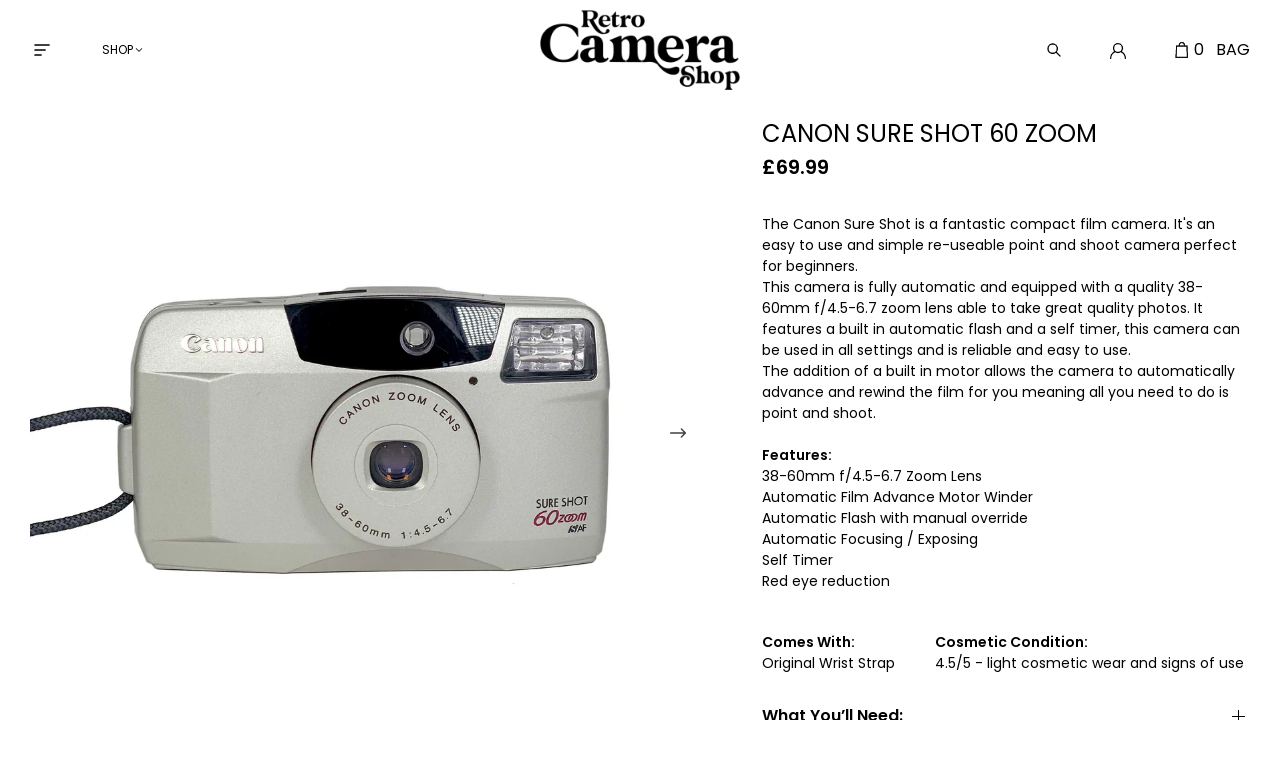

--- FILE ---
content_type: text/html; charset=utf-8
request_url: https://retrocamerashop.com/products/canon-sure-shot-60-zoom-5
body_size: 19749
content:
<!DOCTYPE html>
<html lang="en">
  <head>
    <meta charset="utf-8">
    <meta name="viewport" content="width=device-width,initial-scale=1">
    <link rel="canonical" href="https://retrocamerashop.com/products/canon-sure-shot-60-zoom-5">
    
    
      <link rel="shortcut icon" href="//retrocamerashop.com/cdn/shop/files/Untitled-3.png?v=1714044867" type="image/png">
    

    
    <title>
      Canon Sure Shot 60 Zoom
      
      
      
        &ndash; Retro Camera Shop
      
    </title>

    <meta name="description" content="The Canon Sure Shot is a fantastic compact film camera. It&amp;#39;s an easy to use and simple re-useable point and shoot camera perfect for beginners.This camera is fully automatic and equipped with a quality 38-60mm f/4.5-6.7 zoom lens able to take great quality photos. It features a built in automatic flash and a self timer" />
<meta property="og:url" content="https://retrocamerashop.com/products/canon-sure-shot-60-zoom-5">
<meta property="og:site_name" content="Retro Camera Shop">
<meta property="og:type" content="product">
<meta property="og:title" content="Canon Sure Shot 60 Zoom">
<meta property="og:description" content="The Canon Sure Shot is a fantastic compact film camera. It&amp;#39;s an easy to use and simple re-useable point and shoot camera perfect for beginners.This camera is fully automatic and equipped with a quality 38-60mm f/4.5-6.7 zoom lens able to take great quality photos. It features a built in automatic flash and a self timer">
<meta property="og:image" content="http://retrocamerashop.com/cdn/shop/products/IMG_1423_8a1f27c5-a2e7-4af5-8335-1f66c3d3873a_1024x.jpg?v=1670946773">
<meta property="og:image:secure_url" content="https://retrocamerashop.com/cdn/shop/products/IMG_1423_8a1f27c5-a2e7-4af5-8335-1f66c3d3873a_1024x.jpg?v=1670946773">
<meta property="og:price:amount" content="69.99">
<meta property="og:price:currency" content="GBP">

<meta name="twitter:title" content="Canon Sure Shot 60 Zoom">
<meta name="twitter:description" content="The Canon Sure Shot is a fantastic compact film camera. It&amp;#39;s an easy to use and simple re-useable point and shoot camera perfect for beginners.This camera is fully automatic and equipped with a quality 38-60mm f/4.5-6.7 zoom lens able to take great quality photos. It features a built in automatic flash and a self timer">
<meta name="twitter:card" content="summary_large_image">
<meta name="twitter:image" content="https://retrocamerashop.com/cdn/shop/products/IMG_1423_8a1f27c5-a2e7-4af5-8335-1f66c3d3873a_1024x.jpg?v=1670946773">
<meta name="twitter:image:width" content="480">
<meta name="twitter:image:height" content="480">


    

    <style>
      :root {
        --color-text-body: 0 0 0;
        --color-background-body: 255 255 255;
        --font-size-base: 1rem;
      }
    </style>

    <link rel="preconnect" href="https://fonts.googleapis.com">
    <link rel="preconnect" href="https://fonts.gstatic.com" crossorigin>
    <link href="https://fonts.googleapis.com/css2?family=Poppins:ital,wght@0,300;0,400;0,600;0,700;1,300;1,400;1,600;1,700&display=swap" rel="stylesheet">

    <link href="//retrocamerashop.com/cdn/shop/t/35/assets/fonts.css?v=131041393134239650581696004101" rel="stylesheet" type="text/css" media="all" />
    <link href="//retrocamerashop.com/cdn/shop/t/35/assets/index.css?v=76294210292935989031652284998" rel="stylesheet" type="text/css" media="all" />

    <script>
      window.theme = {
        moneyFormat: "£{{amount}}",
        strings: {
          product: {
            addToCart: "Add to Cart",
            soldOut: "Sold Out"
          }
        }
      }
    </script>

    <script>window.performance && window.performance.mark && window.performance.mark('shopify.content_for_header.start');</script><meta name="google-site-verification" content="UAxXyruE2qe0Yjyz9TrpTeJ6sQoW1kacqQ2r-6Y0EsM">
<meta id="shopify-digital-wallet" name="shopify-digital-wallet" content="/54537552071/digital_wallets/dialog">
<meta name="shopify-checkout-api-token" content="b0de270f5d5e4a3213491150daa48a8f">
<meta id="in-context-paypal-metadata" data-shop-id="54537552071" data-venmo-supported="false" data-environment="production" data-locale="en_US" data-paypal-v4="true" data-currency="GBP">
<link rel="alternate" hreflang="x-default" href="https://retrocamerashop.com/products/canon-sure-shot-60-zoom-5">
<link rel="alternate" hreflang="en" href="https://retrocamerashop.com/products/canon-sure-shot-60-zoom-5">
<link rel="alternate" hreflang="en-US" href="https://retrocamerashop.com/en-us/products/canon-sure-shot-60-zoom-5">
<link rel="alternate" type="application/json+oembed" href="https://retrocamerashop.com/products/canon-sure-shot-60-zoom-5.oembed">
<script async="async" src="/checkouts/internal/preloads.js?locale=en-GB"></script>
<link rel="preconnect" href="https://shop.app" crossorigin="anonymous">
<script async="async" src="https://shop.app/checkouts/internal/preloads.js?locale=en-GB&shop_id=54537552071" crossorigin="anonymous"></script>
<script id="apple-pay-shop-capabilities" type="application/json">{"shopId":54537552071,"countryCode":"GB","currencyCode":"GBP","merchantCapabilities":["supports3DS"],"merchantId":"gid:\/\/shopify\/Shop\/54537552071","merchantName":"Retro Camera Shop","requiredBillingContactFields":["postalAddress","email","phone"],"requiredShippingContactFields":["postalAddress","email","phone"],"shippingType":"shipping","supportedNetworks":["visa","maestro","masterCard","amex","discover","elo"],"total":{"type":"pending","label":"Retro Camera Shop","amount":"1.00"},"shopifyPaymentsEnabled":true,"supportsSubscriptions":true}</script>
<script id="shopify-features" type="application/json">{"accessToken":"b0de270f5d5e4a3213491150daa48a8f","betas":["rich-media-storefront-analytics"],"domain":"retrocamerashop.com","predictiveSearch":true,"shopId":54537552071,"locale":"en"}</script>
<script>var Shopify = Shopify || {};
Shopify.shop = "retro-camera-shop.myshopify.com";
Shopify.locale = "en";
Shopify.currency = {"active":"GBP","rate":"1.0"};
Shopify.country = "GB";
Shopify.theme = {"name":"MEDITO (LIVE)","id":129477181639,"schema_name":"Retro camera","schema_version":"1.2.1","theme_store_id":null,"role":"main"};
Shopify.theme.handle = "null";
Shopify.theme.style = {"id":null,"handle":null};
Shopify.cdnHost = "retrocamerashop.com/cdn";
Shopify.routes = Shopify.routes || {};
Shopify.routes.root = "/";</script>
<script type="module">!function(o){(o.Shopify=o.Shopify||{}).modules=!0}(window);</script>
<script>!function(o){function n(){var o=[];function n(){o.push(Array.prototype.slice.apply(arguments))}return n.q=o,n}var t=o.Shopify=o.Shopify||{};t.loadFeatures=n(),t.autoloadFeatures=n()}(window);</script>
<script>
  window.ShopifyPay = window.ShopifyPay || {};
  window.ShopifyPay.apiHost = "shop.app\/pay";
  window.ShopifyPay.redirectState = null;
</script>
<script id="shop-js-analytics" type="application/json">{"pageType":"product"}</script>
<script defer="defer" async type="module" src="//retrocamerashop.com/cdn/shopifycloud/shop-js/modules/v2/client.init-shop-cart-sync_C5BV16lS.en.esm.js"></script>
<script defer="defer" async type="module" src="//retrocamerashop.com/cdn/shopifycloud/shop-js/modules/v2/chunk.common_CygWptCX.esm.js"></script>
<script type="module">
  await import("//retrocamerashop.com/cdn/shopifycloud/shop-js/modules/v2/client.init-shop-cart-sync_C5BV16lS.en.esm.js");
await import("//retrocamerashop.com/cdn/shopifycloud/shop-js/modules/v2/chunk.common_CygWptCX.esm.js");

  window.Shopify.SignInWithShop?.initShopCartSync?.({"fedCMEnabled":true,"windoidEnabled":true});

</script>
<script>
  window.Shopify = window.Shopify || {};
  if (!window.Shopify.featureAssets) window.Shopify.featureAssets = {};
  window.Shopify.featureAssets['shop-js'] = {"shop-cart-sync":["modules/v2/client.shop-cart-sync_ZFArdW7E.en.esm.js","modules/v2/chunk.common_CygWptCX.esm.js"],"init-fed-cm":["modules/v2/client.init-fed-cm_CmiC4vf6.en.esm.js","modules/v2/chunk.common_CygWptCX.esm.js"],"shop-button":["modules/v2/client.shop-button_tlx5R9nI.en.esm.js","modules/v2/chunk.common_CygWptCX.esm.js"],"shop-cash-offers":["modules/v2/client.shop-cash-offers_DOA2yAJr.en.esm.js","modules/v2/chunk.common_CygWptCX.esm.js","modules/v2/chunk.modal_D71HUcav.esm.js"],"init-windoid":["modules/v2/client.init-windoid_sURxWdc1.en.esm.js","modules/v2/chunk.common_CygWptCX.esm.js"],"shop-toast-manager":["modules/v2/client.shop-toast-manager_ClPi3nE9.en.esm.js","modules/v2/chunk.common_CygWptCX.esm.js"],"init-shop-email-lookup-coordinator":["modules/v2/client.init-shop-email-lookup-coordinator_B8hsDcYM.en.esm.js","modules/v2/chunk.common_CygWptCX.esm.js"],"init-shop-cart-sync":["modules/v2/client.init-shop-cart-sync_C5BV16lS.en.esm.js","modules/v2/chunk.common_CygWptCX.esm.js"],"avatar":["modules/v2/client.avatar_BTnouDA3.en.esm.js"],"pay-button":["modules/v2/client.pay-button_FdsNuTd3.en.esm.js","modules/v2/chunk.common_CygWptCX.esm.js"],"init-customer-accounts":["modules/v2/client.init-customer-accounts_DxDtT_ad.en.esm.js","modules/v2/client.shop-login-button_C5VAVYt1.en.esm.js","modules/v2/chunk.common_CygWptCX.esm.js","modules/v2/chunk.modal_D71HUcav.esm.js"],"init-shop-for-new-customer-accounts":["modules/v2/client.init-shop-for-new-customer-accounts_ChsxoAhi.en.esm.js","modules/v2/client.shop-login-button_C5VAVYt1.en.esm.js","modules/v2/chunk.common_CygWptCX.esm.js","modules/v2/chunk.modal_D71HUcav.esm.js"],"shop-login-button":["modules/v2/client.shop-login-button_C5VAVYt1.en.esm.js","modules/v2/chunk.common_CygWptCX.esm.js","modules/v2/chunk.modal_D71HUcav.esm.js"],"init-customer-accounts-sign-up":["modules/v2/client.init-customer-accounts-sign-up_CPSyQ0Tj.en.esm.js","modules/v2/client.shop-login-button_C5VAVYt1.en.esm.js","modules/v2/chunk.common_CygWptCX.esm.js","modules/v2/chunk.modal_D71HUcav.esm.js"],"shop-follow-button":["modules/v2/client.shop-follow-button_Cva4Ekp9.en.esm.js","modules/v2/chunk.common_CygWptCX.esm.js","modules/v2/chunk.modal_D71HUcav.esm.js"],"checkout-modal":["modules/v2/client.checkout-modal_BPM8l0SH.en.esm.js","modules/v2/chunk.common_CygWptCX.esm.js","modules/v2/chunk.modal_D71HUcav.esm.js"],"lead-capture":["modules/v2/client.lead-capture_Bi8yE_yS.en.esm.js","modules/v2/chunk.common_CygWptCX.esm.js","modules/v2/chunk.modal_D71HUcav.esm.js"],"shop-login":["modules/v2/client.shop-login_D6lNrXab.en.esm.js","modules/v2/chunk.common_CygWptCX.esm.js","modules/v2/chunk.modal_D71HUcav.esm.js"],"payment-terms":["modules/v2/client.payment-terms_CZxnsJam.en.esm.js","modules/v2/chunk.common_CygWptCX.esm.js","modules/v2/chunk.modal_D71HUcav.esm.js"]};
</script>
<script>(function() {
  var isLoaded = false;
  function asyncLoad() {
    if (isLoaded) return;
    isLoaded = true;
    var urls = ["https:\/\/cdn.nfcube.com\/instafeed-f8cdc64340ab1b4c6f0dea2d73965800.js?shop=retro-camera-shop.myshopify.com"];
    for (var i = 0; i < urls.length; i++) {
      var s = document.createElement('script');
      s.type = 'text/javascript';
      s.async = true;
      s.src = urls[i];
      var x = document.getElementsByTagName('script')[0];
      x.parentNode.insertBefore(s, x);
    }
  };
  if(window.attachEvent) {
    window.attachEvent('onload', asyncLoad);
  } else {
    window.addEventListener('load', asyncLoad, false);
  }
})();</script>
<script id="__st">var __st={"a":54537552071,"offset":0,"reqid":"da28d7d0-898e-4879-bd22-362f52bd48ea-1768674947","pageurl":"retrocamerashop.com\/products\/canon-sure-shot-60-zoom-5","u":"67ae885526bd","p":"product","rtyp":"product","rid":7579516371143};</script>
<script>window.ShopifyPaypalV4VisibilityTracking = true;</script>
<script id="captcha-bootstrap">!function(){'use strict';const t='contact',e='account',n='new_comment',o=[[t,t],['blogs',n],['comments',n],[t,'customer']],c=[[e,'customer_login'],[e,'guest_login'],[e,'recover_customer_password'],[e,'create_customer']],r=t=>t.map((([t,e])=>`form[action*='/${t}']:not([data-nocaptcha='true']) input[name='form_type'][value='${e}']`)).join(','),a=t=>()=>t?[...document.querySelectorAll(t)].map((t=>t.form)):[];function s(){const t=[...o],e=r(t);return a(e)}const i='password',u='form_key',d=['recaptcha-v3-token','g-recaptcha-response','h-captcha-response',i],f=()=>{try{return window.sessionStorage}catch{return}},m='__shopify_v',_=t=>t.elements[u];function p(t,e,n=!1){try{const o=window.sessionStorage,c=JSON.parse(o.getItem(e)),{data:r}=function(t){const{data:e,action:n}=t;return t[m]||n?{data:e,action:n}:{data:t,action:n}}(c);for(const[e,n]of Object.entries(r))t.elements[e]&&(t.elements[e].value=n);n&&o.removeItem(e)}catch(o){console.error('form repopulation failed',{error:o})}}const l='form_type',E='cptcha';function T(t){t.dataset[E]=!0}const w=window,h=w.document,L='Shopify',v='ce_forms',y='captcha';let A=!1;((t,e)=>{const n=(g='f06e6c50-85a8-45c8-87d0-21a2b65856fe',I='https://cdn.shopify.com/shopifycloud/storefront-forms-hcaptcha/ce_storefront_forms_captcha_hcaptcha.v1.5.2.iife.js',D={infoText:'Protected by hCaptcha',privacyText:'Privacy',termsText:'Terms'},(t,e,n)=>{const o=w[L][v],c=o.bindForm;if(c)return c(t,g,e,D).then(n);var r;o.q.push([[t,g,e,D],n]),r=I,A||(h.body.append(Object.assign(h.createElement('script'),{id:'captcha-provider',async:!0,src:r})),A=!0)});var g,I,D;w[L]=w[L]||{},w[L][v]=w[L][v]||{},w[L][v].q=[],w[L][y]=w[L][y]||{},w[L][y].protect=function(t,e){n(t,void 0,e),T(t)},Object.freeze(w[L][y]),function(t,e,n,w,h,L){const[v,y,A,g]=function(t,e,n){const i=e?o:[],u=t?c:[],d=[...i,...u],f=r(d),m=r(i),_=r(d.filter((([t,e])=>n.includes(e))));return[a(f),a(m),a(_),s()]}(w,h,L),I=t=>{const e=t.target;return e instanceof HTMLFormElement?e:e&&e.form},D=t=>v().includes(t);t.addEventListener('submit',(t=>{const e=I(t);if(!e)return;const n=D(e)&&!e.dataset.hcaptchaBound&&!e.dataset.recaptchaBound,o=_(e),c=g().includes(e)&&(!o||!o.value);(n||c)&&t.preventDefault(),c&&!n&&(function(t){try{if(!f())return;!function(t){const e=f();if(!e)return;const n=_(t);if(!n)return;const o=n.value;o&&e.removeItem(o)}(t);const e=Array.from(Array(32),(()=>Math.random().toString(36)[2])).join('');!function(t,e){_(t)||t.append(Object.assign(document.createElement('input'),{type:'hidden',name:u})),t.elements[u].value=e}(t,e),function(t,e){const n=f();if(!n)return;const o=[...t.querySelectorAll(`input[type='${i}']`)].map((({name:t})=>t)),c=[...d,...o],r={};for(const[a,s]of new FormData(t).entries())c.includes(a)||(r[a]=s);n.setItem(e,JSON.stringify({[m]:1,action:t.action,data:r}))}(t,e)}catch(e){console.error('failed to persist form',e)}}(e),e.submit())}));const S=(t,e)=>{t&&!t.dataset[E]&&(n(t,e.some((e=>e===t))),T(t))};for(const o of['focusin','change'])t.addEventListener(o,(t=>{const e=I(t);D(e)&&S(e,y())}));const B=e.get('form_key'),M=e.get(l),P=B&&M;t.addEventListener('DOMContentLoaded',(()=>{const t=y();if(P)for(const e of t)e.elements[l].value===M&&p(e,B);[...new Set([...A(),...v().filter((t=>'true'===t.dataset.shopifyCaptcha))])].forEach((e=>S(e,t)))}))}(h,new URLSearchParams(w.location.search),n,t,e,['guest_login'])})(!0,!0)}();</script>
<script integrity="sha256-4kQ18oKyAcykRKYeNunJcIwy7WH5gtpwJnB7kiuLZ1E=" data-source-attribution="shopify.loadfeatures" defer="defer" src="//retrocamerashop.com/cdn/shopifycloud/storefront/assets/storefront/load_feature-a0a9edcb.js" crossorigin="anonymous"></script>
<script crossorigin="anonymous" defer="defer" src="//retrocamerashop.com/cdn/shopifycloud/storefront/assets/shopify_pay/storefront-65b4c6d7.js?v=20250812"></script>
<script data-source-attribution="shopify.dynamic_checkout.dynamic.init">var Shopify=Shopify||{};Shopify.PaymentButton=Shopify.PaymentButton||{isStorefrontPortableWallets:!0,init:function(){window.Shopify.PaymentButton.init=function(){};var t=document.createElement("script");t.src="https://retrocamerashop.com/cdn/shopifycloud/portable-wallets/latest/portable-wallets.en.js",t.type="module",document.head.appendChild(t)}};
</script>
<script data-source-attribution="shopify.dynamic_checkout.buyer_consent">
  function portableWalletsHideBuyerConsent(e){var t=document.getElementById("shopify-buyer-consent"),n=document.getElementById("shopify-subscription-policy-button");t&&n&&(t.classList.add("hidden"),t.setAttribute("aria-hidden","true"),n.removeEventListener("click",e))}function portableWalletsShowBuyerConsent(e){var t=document.getElementById("shopify-buyer-consent"),n=document.getElementById("shopify-subscription-policy-button");t&&n&&(t.classList.remove("hidden"),t.removeAttribute("aria-hidden"),n.addEventListener("click",e))}window.Shopify?.PaymentButton&&(window.Shopify.PaymentButton.hideBuyerConsent=portableWalletsHideBuyerConsent,window.Shopify.PaymentButton.showBuyerConsent=portableWalletsShowBuyerConsent);
</script>
<script data-source-attribution="shopify.dynamic_checkout.cart.bootstrap">document.addEventListener("DOMContentLoaded",(function(){function t(){return document.querySelector("shopify-accelerated-checkout-cart, shopify-accelerated-checkout")}if(t())Shopify.PaymentButton.init();else{new MutationObserver((function(e,n){t()&&(Shopify.PaymentButton.init(),n.disconnect())})).observe(document.body,{childList:!0,subtree:!0})}}));
</script>
<link id="shopify-accelerated-checkout-styles" rel="stylesheet" media="screen" href="https://retrocamerashop.com/cdn/shopifycloud/portable-wallets/latest/accelerated-checkout-backwards-compat.css" crossorigin="anonymous">
<style id="shopify-accelerated-checkout-cart">
        #shopify-buyer-consent {
  margin-top: 1em;
  display: inline-block;
  width: 100%;
}

#shopify-buyer-consent.hidden {
  display: none;
}

#shopify-subscription-policy-button {
  background: none;
  border: none;
  padding: 0;
  text-decoration: underline;
  font-size: inherit;
  cursor: pointer;
}

#shopify-subscription-policy-button::before {
  box-shadow: none;
}

      </style>

<script>window.performance && window.performance.mark && window.performance.mark('shopify.content_for_header.end');</script>

    
  
<!-- BEGIN app block: shopify://apps/klaviyo-email-marketing-sms/blocks/klaviyo-onsite-embed/2632fe16-c075-4321-a88b-50b567f42507 -->












  <script async src="https://static.klaviyo.com/onsite/js/RxnFYP/klaviyo.js?company_id=RxnFYP"></script>
  <script>!function(){if(!window.klaviyo){window._klOnsite=window._klOnsite||[];try{window.klaviyo=new Proxy({},{get:function(n,i){return"push"===i?function(){var n;(n=window._klOnsite).push.apply(n,arguments)}:function(){for(var n=arguments.length,o=new Array(n),w=0;w<n;w++)o[w]=arguments[w];var t="function"==typeof o[o.length-1]?o.pop():void 0,e=new Promise((function(n){window._klOnsite.push([i].concat(o,[function(i){t&&t(i),n(i)}]))}));return e}}})}catch(n){window.klaviyo=window.klaviyo||[],window.klaviyo.push=function(){var n;(n=window._klOnsite).push.apply(n,arguments)}}}}();</script>

  
    <script id="viewed_product">
      if (item == null) {
        var _learnq = _learnq || [];

        var MetafieldReviews = null
        var MetafieldYotpoRating = null
        var MetafieldYotpoCount = null
        var MetafieldLooxRating = null
        var MetafieldLooxCount = null
        var okendoProduct = null
        var okendoProductReviewCount = null
        var okendoProductReviewAverageValue = null
        try {
          // The following fields are used for Customer Hub recently viewed in order to add reviews.
          // This information is not part of __kla_viewed. Instead, it is part of __kla_viewed_reviewed_items
          MetafieldReviews = {};
          MetafieldYotpoRating = null
          MetafieldYotpoCount = null
          MetafieldLooxRating = null
          MetafieldLooxCount = null

          okendoProduct = null
          // If the okendo metafield is not legacy, it will error, which then requires the new json formatted data
          if (okendoProduct && 'error' in okendoProduct) {
            okendoProduct = null
          }
          okendoProductReviewCount = okendoProduct ? okendoProduct.reviewCount : null
          okendoProductReviewAverageValue = okendoProduct ? okendoProduct.reviewAverageValue : null
        } catch (error) {
          console.error('Error in Klaviyo onsite reviews tracking:', error);
        }

        var item = {
          Name: "Canon Sure Shot 60 Zoom",
          ProductID: 7579516371143,
          Categories: ["Beginners","Canon","Point \u0026 Shoot's"],
          ImageURL: "https://retrocamerashop.com/cdn/shop/products/IMG_1423_8a1f27c5-a2e7-4af5-8335-1f66c3d3873a_grande.jpg?v=1670946773",
          URL: "https://retrocamerashop.com/products/canon-sure-shot-60-zoom-5",
          Brand: "Canon",
          Price: "£69.99",
          Value: "69.99",
          CompareAtPrice: "£0.00"
        };
        _learnq.push(['track', 'Viewed Product', item]);
        _learnq.push(['trackViewedItem', {
          Title: item.Name,
          ItemId: item.ProductID,
          Categories: item.Categories,
          ImageUrl: item.ImageURL,
          Url: item.URL,
          Metadata: {
            Brand: item.Brand,
            Price: item.Price,
            Value: item.Value,
            CompareAtPrice: item.CompareAtPrice
          },
          metafields:{
            reviews: MetafieldReviews,
            yotpo:{
              rating: MetafieldYotpoRating,
              count: MetafieldYotpoCount,
            },
            loox:{
              rating: MetafieldLooxRating,
              count: MetafieldLooxCount,
            },
            okendo: {
              rating: okendoProductReviewAverageValue,
              count: okendoProductReviewCount,
            }
          }
        }]);
      }
    </script>
  




  <script>
    window.klaviyoReviewsProductDesignMode = false
  </script>







<!-- END app block --><!-- BEGIN app block: shopify://apps/yeps/blocks/yeps/e514c124-b6d8-42cf-8001-0defa550f08e --><script>
window.YepsID = '018f151c-2189-6dbb-e87d-c5d859539782';

window.YepsData = {"campaigns":[],"hacks":{}};
window.YepsActive = false;
window.YepsIsolate = true;
window.YepsMigrated = false;

window.YepsContext = {
  locale: 'en',
  marketId: '2133786823',
  currency: 'GBP',
  pageType: 'product',
  productId: '7579516371143',
  
  
  
  productTags: ["beginners","canon","new in","point and shoot"],
  
};
</script>


<!-- END app block --><!-- BEGIN app block: shopify://apps/minmaxify-order-limits/blocks/app-embed-block/3acfba32-89f3-4377-ae20-cbb9abc48475 --><script type="text/javascript" src="https://limits.minmaxify.com/retro-camera-shop.myshopify.com?v=97&r=20230213135121"></script>

<!-- END app block --><script src="https://cdn.shopify.com/extensions/019a9621-10ce-7d30-abcd-7c4882d6a9b8/yepsng-widget-63/assets/yeps.js" type="text/javascript" defer="defer"></script>
<link href="https://cdn.shopify.com/extensions/019a9621-10ce-7d30-abcd-7c4882d6a9b8/yepsng-widget-63/assets/yeps.css" rel="stylesheet" type="text/css" media="all">
<link href="https://monorail-edge.shopifysvc.com" rel="dns-prefetch">
<script>(function(){if ("sendBeacon" in navigator && "performance" in window) {try {var session_token_from_headers = performance.getEntriesByType('navigation')[0].serverTiming.find(x => x.name == '_s').description;} catch {var session_token_from_headers = undefined;}var session_cookie_matches = document.cookie.match(/_shopify_s=([^;]*)/);var session_token_from_cookie = session_cookie_matches && session_cookie_matches.length === 2 ? session_cookie_matches[1] : "";var session_token = session_token_from_headers || session_token_from_cookie || "";function handle_abandonment_event(e) {var entries = performance.getEntries().filter(function(entry) {return /monorail-edge.shopifysvc.com/.test(entry.name);});if (!window.abandonment_tracked && entries.length === 0) {window.abandonment_tracked = true;var currentMs = Date.now();var navigation_start = performance.timing.navigationStart;var payload = {shop_id: 54537552071,url: window.location.href,navigation_start,duration: currentMs - navigation_start,session_token,page_type: "product"};window.navigator.sendBeacon("https://monorail-edge.shopifysvc.com/v1/produce", JSON.stringify({schema_id: "online_store_buyer_site_abandonment/1.1",payload: payload,metadata: {event_created_at_ms: currentMs,event_sent_at_ms: currentMs}}));}}window.addEventListener('pagehide', handle_abandonment_event);}}());</script>
<script id="web-pixels-manager-setup">(function e(e,d,r,n,o){if(void 0===o&&(o={}),!Boolean(null===(a=null===(i=window.Shopify)||void 0===i?void 0:i.analytics)||void 0===a?void 0:a.replayQueue)){var i,a;window.Shopify=window.Shopify||{};var t=window.Shopify;t.analytics=t.analytics||{};var s=t.analytics;s.replayQueue=[],s.publish=function(e,d,r){return s.replayQueue.push([e,d,r]),!0};try{self.performance.mark("wpm:start")}catch(e){}var l=function(){var e={modern:/Edge?\/(1{2}[4-9]|1[2-9]\d|[2-9]\d{2}|\d{4,})\.\d+(\.\d+|)|Firefox\/(1{2}[4-9]|1[2-9]\d|[2-9]\d{2}|\d{4,})\.\d+(\.\d+|)|Chrom(ium|e)\/(9{2}|\d{3,})\.\d+(\.\d+|)|(Maci|X1{2}).+ Version\/(15\.\d+|(1[6-9]|[2-9]\d|\d{3,})\.\d+)([,.]\d+|)( \(\w+\)|)( Mobile\/\w+|) Safari\/|Chrome.+OPR\/(9{2}|\d{3,})\.\d+\.\d+|(CPU[ +]OS|iPhone[ +]OS|CPU[ +]iPhone|CPU IPhone OS|CPU iPad OS)[ +]+(15[._]\d+|(1[6-9]|[2-9]\d|\d{3,})[._]\d+)([._]\d+|)|Android:?[ /-](13[3-9]|1[4-9]\d|[2-9]\d{2}|\d{4,})(\.\d+|)(\.\d+|)|Android.+Firefox\/(13[5-9]|1[4-9]\d|[2-9]\d{2}|\d{4,})\.\d+(\.\d+|)|Android.+Chrom(ium|e)\/(13[3-9]|1[4-9]\d|[2-9]\d{2}|\d{4,})\.\d+(\.\d+|)|SamsungBrowser\/([2-9]\d|\d{3,})\.\d+/,legacy:/Edge?\/(1[6-9]|[2-9]\d|\d{3,})\.\d+(\.\d+|)|Firefox\/(5[4-9]|[6-9]\d|\d{3,})\.\d+(\.\d+|)|Chrom(ium|e)\/(5[1-9]|[6-9]\d|\d{3,})\.\d+(\.\d+|)([\d.]+$|.*Safari\/(?![\d.]+ Edge\/[\d.]+$))|(Maci|X1{2}).+ Version\/(10\.\d+|(1[1-9]|[2-9]\d|\d{3,})\.\d+)([,.]\d+|)( \(\w+\)|)( Mobile\/\w+|) Safari\/|Chrome.+OPR\/(3[89]|[4-9]\d|\d{3,})\.\d+\.\d+|(CPU[ +]OS|iPhone[ +]OS|CPU[ +]iPhone|CPU IPhone OS|CPU iPad OS)[ +]+(10[._]\d+|(1[1-9]|[2-9]\d|\d{3,})[._]\d+)([._]\d+|)|Android:?[ /-](13[3-9]|1[4-9]\d|[2-9]\d{2}|\d{4,})(\.\d+|)(\.\d+|)|Mobile Safari.+OPR\/([89]\d|\d{3,})\.\d+\.\d+|Android.+Firefox\/(13[5-9]|1[4-9]\d|[2-9]\d{2}|\d{4,})\.\d+(\.\d+|)|Android.+Chrom(ium|e)\/(13[3-9]|1[4-9]\d|[2-9]\d{2}|\d{4,})\.\d+(\.\d+|)|Android.+(UC? ?Browser|UCWEB|U3)[ /]?(15\.([5-9]|\d{2,})|(1[6-9]|[2-9]\d|\d{3,})\.\d+)\.\d+|SamsungBrowser\/(5\.\d+|([6-9]|\d{2,})\.\d+)|Android.+MQ{2}Browser\/(14(\.(9|\d{2,})|)|(1[5-9]|[2-9]\d|\d{3,})(\.\d+|))(\.\d+|)|K[Aa][Ii]OS\/(3\.\d+|([4-9]|\d{2,})\.\d+)(\.\d+|)/},d=e.modern,r=e.legacy,n=navigator.userAgent;return n.match(d)?"modern":n.match(r)?"legacy":"unknown"}(),u="modern"===l?"modern":"legacy",c=(null!=n?n:{modern:"",legacy:""})[u],f=function(e){return[e.baseUrl,"/wpm","/b",e.hashVersion,"modern"===e.buildTarget?"m":"l",".js"].join("")}({baseUrl:d,hashVersion:r,buildTarget:u}),m=function(e){var d=e.version,r=e.bundleTarget,n=e.surface,o=e.pageUrl,i=e.monorailEndpoint;return{emit:function(e){var a=e.status,t=e.errorMsg,s=(new Date).getTime(),l=JSON.stringify({metadata:{event_sent_at_ms:s},events:[{schema_id:"web_pixels_manager_load/3.1",payload:{version:d,bundle_target:r,page_url:o,status:a,surface:n,error_msg:t},metadata:{event_created_at_ms:s}}]});if(!i)return console&&console.warn&&console.warn("[Web Pixels Manager] No Monorail endpoint provided, skipping logging."),!1;try{return self.navigator.sendBeacon.bind(self.navigator)(i,l)}catch(e){}var u=new XMLHttpRequest;try{return u.open("POST",i,!0),u.setRequestHeader("Content-Type","text/plain"),u.send(l),!0}catch(e){return console&&console.warn&&console.warn("[Web Pixels Manager] Got an unhandled error while logging to Monorail."),!1}}}}({version:r,bundleTarget:l,surface:e.surface,pageUrl:self.location.href,monorailEndpoint:e.monorailEndpoint});try{o.browserTarget=l,function(e){var d=e.src,r=e.async,n=void 0===r||r,o=e.onload,i=e.onerror,a=e.sri,t=e.scriptDataAttributes,s=void 0===t?{}:t,l=document.createElement("script"),u=document.querySelector("head"),c=document.querySelector("body");if(l.async=n,l.src=d,a&&(l.integrity=a,l.crossOrigin="anonymous"),s)for(var f in s)if(Object.prototype.hasOwnProperty.call(s,f))try{l.dataset[f]=s[f]}catch(e){}if(o&&l.addEventListener("load",o),i&&l.addEventListener("error",i),u)u.appendChild(l);else{if(!c)throw new Error("Did not find a head or body element to append the script");c.appendChild(l)}}({src:f,async:!0,onload:function(){if(!function(){var e,d;return Boolean(null===(d=null===(e=window.Shopify)||void 0===e?void 0:e.analytics)||void 0===d?void 0:d.initialized)}()){var d=window.webPixelsManager.init(e)||void 0;if(d){var r=window.Shopify.analytics;r.replayQueue.forEach((function(e){var r=e[0],n=e[1],o=e[2];d.publishCustomEvent(r,n,o)})),r.replayQueue=[],r.publish=d.publishCustomEvent,r.visitor=d.visitor,r.initialized=!0}}},onerror:function(){return m.emit({status:"failed",errorMsg:"".concat(f," has failed to load")})},sri:function(e){var d=/^sha384-[A-Za-z0-9+/=]+$/;return"string"==typeof e&&d.test(e)}(c)?c:"",scriptDataAttributes:o}),m.emit({status:"loading"})}catch(e){m.emit({status:"failed",errorMsg:(null==e?void 0:e.message)||"Unknown error"})}}})({shopId: 54537552071,storefrontBaseUrl: "https://retrocamerashop.com",extensionsBaseUrl: "https://extensions.shopifycdn.com/cdn/shopifycloud/web-pixels-manager",monorailEndpoint: "https://monorail-edge.shopifysvc.com/unstable/produce_batch",surface: "storefront-renderer",enabledBetaFlags: ["2dca8a86"],webPixelsConfigList: [{"id":"480444615","configuration":"{\"config\":\"{\\\"pixel_id\\\":\\\"G-YJQXGM7Q69\\\",\\\"target_country\\\":\\\"GB\\\",\\\"gtag_events\\\":[{\\\"type\\\":\\\"search\\\",\\\"action_label\\\":[\\\"G-YJQXGM7Q69\\\",\\\"AW-10885749740\\\/uLH2COjm9LMDEOy33cYo\\\"]},{\\\"type\\\":\\\"begin_checkout\\\",\\\"action_label\\\":[\\\"G-YJQXGM7Q69\\\",\\\"AW-10885749740\\\/xRxBCOXm9LMDEOy33cYo\\\"]},{\\\"type\\\":\\\"view_item\\\",\\\"action_label\\\":[\\\"G-YJQXGM7Q69\\\",\\\"AW-10885749740\\\/5hzHCN_m9LMDEOy33cYo\\\",\\\"MC-RDZ4J5149N\\\"]},{\\\"type\\\":\\\"purchase\\\",\\\"action_label\\\":[\\\"G-YJQXGM7Q69\\\",\\\"AW-10885749740\\\/Lwj9CNzm9LMDEOy33cYo\\\",\\\"MC-RDZ4J5149N\\\"]},{\\\"type\\\":\\\"page_view\\\",\\\"action_label\\\":[\\\"G-YJQXGM7Q69\\\",\\\"AW-10885749740\\\/fARxCNnm9LMDEOy33cYo\\\",\\\"MC-RDZ4J5149N\\\"]},{\\\"type\\\":\\\"add_payment_info\\\",\\\"action_label\\\":[\\\"G-YJQXGM7Q69\\\",\\\"AW-10885749740\\\/ulzHCOvm9LMDEOy33cYo\\\"]},{\\\"type\\\":\\\"add_to_cart\\\",\\\"action_label\\\":[\\\"G-YJQXGM7Q69\\\",\\\"AW-10885749740\\\/bCflCOLm9LMDEOy33cYo\\\"]}],\\\"enable_monitoring_mode\\\":false}\"}","eventPayloadVersion":"v1","runtimeContext":"OPEN","scriptVersion":"b2a88bafab3e21179ed38636efcd8a93","type":"APP","apiClientId":1780363,"privacyPurposes":[],"dataSharingAdjustments":{"protectedCustomerApprovalScopes":["read_customer_address","read_customer_email","read_customer_name","read_customer_personal_data","read_customer_phone"]}},{"id":"177406151","configuration":"{\"pixel_id\":\"235302808331884\",\"pixel_type\":\"facebook_pixel\",\"metaapp_system_user_token\":\"-\"}","eventPayloadVersion":"v1","runtimeContext":"OPEN","scriptVersion":"ca16bc87fe92b6042fbaa3acc2fbdaa6","type":"APP","apiClientId":2329312,"privacyPurposes":["ANALYTICS","MARKETING","SALE_OF_DATA"],"dataSharingAdjustments":{"protectedCustomerApprovalScopes":["read_customer_address","read_customer_email","read_customer_name","read_customer_personal_data","read_customer_phone"]}},{"id":"99418311","eventPayloadVersion":"v1","runtimeContext":"LAX","scriptVersion":"1","type":"CUSTOM","privacyPurposes":["ANALYTICS"],"name":"Google Analytics tag (migrated)"},{"id":"shopify-app-pixel","configuration":"{}","eventPayloadVersion":"v1","runtimeContext":"STRICT","scriptVersion":"0450","apiClientId":"shopify-pixel","type":"APP","privacyPurposes":["ANALYTICS","MARKETING"]},{"id":"shopify-custom-pixel","eventPayloadVersion":"v1","runtimeContext":"LAX","scriptVersion":"0450","apiClientId":"shopify-pixel","type":"CUSTOM","privacyPurposes":["ANALYTICS","MARKETING"]}],isMerchantRequest: false,initData: {"shop":{"name":"Retro Camera Shop","paymentSettings":{"currencyCode":"GBP"},"myshopifyDomain":"retro-camera-shop.myshopify.com","countryCode":"GB","storefrontUrl":"https:\/\/retrocamerashop.com"},"customer":null,"cart":null,"checkout":null,"productVariants":[{"price":{"amount":69.99,"currencyCode":"GBP"},"product":{"title":"Canon Sure Shot 60 Zoom","vendor":"Canon","id":"7579516371143","untranslatedTitle":"Canon Sure Shot 60 Zoom","url":"\/products\/canon-sure-shot-60-zoom-5","type":""},"id":"42955039080647","image":{"src":"\/\/retrocamerashop.com\/cdn\/shop\/products\/IMG_1423_8a1f27c5-a2e7-4af5-8335-1f66c3d3873a.jpg?v=1670946773"},"sku":"3113444","title":"Default Title","untranslatedTitle":"Default Title"}],"purchasingCompany":null},},"https://retrocamerashop.com/cdn","fcfee988w5aeb613cpc8e4bc33m6693e112",{"modern":"","legacy":""},{"shopId":"54537552071","storefrontBaseUrl":"https:\/\/retrocamerashop.com","extensionBaseUrl":"https:\/\/extensions.shopifycdn.com\/cdn\/shopifycloud\/web-pixels-manager","surface":"storefront-renderer","enabledBetaFlags":"[\"2dca8a86\"]","isMerchantRequest":"false","hashVersion":"fcfee988w5aeb613cpc8e4bc33m6693e112","publish":"custom","events":"[[\"page_viewed\",{}],[\"product_viewed\",{\"productVariant\":{\"price\":{\"amount\":69.99,\"currencyCode\":\"GBP\"},\"product\":{\"title\":\"Canon Sure Shot 60 Zoom\",\"vendor\":\"Canon\",\"id\":\"7579516371143\",\"untranslatedTitle\":\"Canon Sure Shot 60 Zoom\",\"url\":\"\/products\/canon-sure-shot-60-zoom-5\",\"type\":\"\"},\"id\":\"42955039080647\",\"image\":{\"src\":\"\/\/retrocamerashop.com\/cdn\/shop\/products\/IMG_1423_8a1f27c5-a2e7-4af5-8335-1f66c3d3873a.jpg?v=1670946773\"},\"sku\":\"3113444\",\"title\":\"Default Title\",\"untranslatedTitle\":\"Default Title\"}}]]"});</script><script>
  window.ShopifyAnalytics = window.ShopifyAnalytics || {};
  window.ShopifyAnalytics.meta = window.ShopifyAnalytics.meta || {};
  window.ShopifyAnalytics.meta.currency = 'GBP';
  var meta = {"product":{"id":7579516371143,"gid":"gid:\/\/shopify\/Product\/7579516371143","vendor":"Canon","type":"","handle":"canon-sure-shot-60-zoom-5","variants":[{"id":42955039080647,"price":6999,"name":"Canon Sure Shot 60 Zoom","public_title":null,"sku":"3113444"}],"remote":false},"page":{"pageType":"product","resourceType":"product","resourceId":7579516371143,"requestId":"da28d7d0-898e-4879-bd22-362f52bd48ea-1768674947"}};
  for (var attr in meta) {
    window.ShopifyAnalytics.meta[attr] = meta[attr];
  }
</script>
<script class="analytics">
  (function () {
    var customDocumentWrite = function(content) {
      var jquery = null;

      if (window.jQuery) {
        jquery = window.jQuery;
      } else if (window.Checkout && window.Checkout.$) {
        jquery = window.Checkout.$;
      }

      if (jquery) {
        jquery('body').append(content);
      }
    };

    var hasLoggedConversion = function(token) {
      if (token) {
        return document.cookie.indexOf('loggedConversion=' + token) !== -1;
      }
      return false;
    }

    var setCookieIfConversion = function(token) {
      if (token) {
        var twoMonthsFromNow = new Date(Date.now());
        twoMonthsFromNow.setMonth(twoMonthsFromNow.getMonth() + 2);

        document.cookie = 'loggedConversion=' + token + '; expires=' + twoMonthsFromNow;
      }
    }

    var trekkie = window.ShopifyAnalytics.lib = window.trekkie = window.trekkie || [];
    if (trekkie.integrations) {
      return;
    }
    trekkie.methods = [
      'identify',
      'page',
      'ready',
      'track',
      'trackForm',
      'trackLink'
    ];
    trekkie.factory = function(method) {
      return function() {
        var args = Array.prototype.slice.call(arguments);
        args.unshift(method);
        trekkie.push(args);
        return trekkie;
      };
    };
    for (var i = 0; i < trekkie.methods.length; i++) {
      var key = trekkie.methods[i];
      trekkie[key] = trekkie.factory(key);
    }
    trekkie.load = function(config) {
      trekkie.config = config || {};
      trekkie.config.initialDocumentCookie = document.cookie;
      var first = document.getElementsByTagName('script')[0];
      var script = document.createElement('script');
      script.type = 'text/javascript';
      script.onerror = function(e) {
        var scriptFallback = document.createElement('script');
        scriptFallback.type = 'text/javascript';
        scriptFallback.onerror = function(error) {
                var Monorail = {
      produce: function produce(monorailDomain, schemaId, payload) {
        var currentMs = new Date().getTime();
        var event = {
          schema_id: schemaId,
          payload: payload,
          metadata: {
            event_created_at_ms: currentMs,
            event_sent_at_ms: currentMs
          }
        };
        return Monorail.sendRequest("https://" + monorailDomain + "/v1/produce", JSON.stringify(event));
      },
      sendRequest: function sendRequest(endpointUrl, payload) {
        // Try the sendBeacon API
        if (window && window.navigator && typeof window.navigator.sendBeacon === 'function' && typeof window.Blob === 'function' && !Monorail.isIos12()) {
          var blobData = new window.Blob([payload], {
            type: 'text/plain'
          });

          if (window.navigator.sendBeacon(endpointUrl, blobData)) {
            return true;
          } // sendBeacon was not successful

        } // XHR beacon

        var xhr = new XMLHttpRequest();

        try {
          xhr.open('POST', endpointUrl);
          xhr.setRequestHeader('Content-Type', 'text/plain');
          xhr.send(payload);
        } catch (e) {
          console.log(e);
        }

        return false;
      },
      isIos12: function isIos12() {
        return window.navigator.userAgent.lastIndexOf('iPhone; CPU iPhone OS 12_') !== -1 || window.navigator.userAgent.lastIndexOf('iPad; CPU OS 12_') !== -1;
      }
    };
    Monorail.produce('monorail-edge.shopifysvc.com',
      'trekkie_storefront_load_errors/1.1',
      {shop_id: 54537552071,
      theme_id: 129477181639,
      app_name: "storefront",
      context_url: window.location.href,
      source_url: "//retrocamerashop.com/cdn/s/trekkie.storefront.cd680fe47e6c39ca5d5df5f0a32d569bc48c0f27.min.js"});

        };
        scriptFallback.async = true;
        scriptFallback.src = '//retrocamerashop.com/cdn/s/trekkie.storefront.cd680fe47e6c39ca5d5df5f0a32d569bc48c0f27.min.js';
        first.parentNode.insertBefore(scriptFallback, first);
      };
      script.async = true;
      script.src = '//retrocamerashop.com/cdn/s/trekkie.storefront.cd680fe47e6c39ca5d5df5f0a32d569bc48c0f27.min.js';
      first.parentNode.insertBefore(script, first);
    };
    trekkie.load(
      {"Trekkie":{"appName":"storefront","development":false,"defaultAttributes":{"shopId":54537552071,"isMerchantRequest":null,"themeId":129477181639,"themeCityHash":"1569869278738192058","contentLanguage":"en","currency":"GBP","eventMetadataId":"4ae0cf9b-251f-43a7-8cb5-597948341cf0"},"isServerSideCookieWritingEnabled":true,"monorailRegion":"shop_domain","enabledBetaFlags":["65f19447"]},"Session Attribution":{},"S2S":{"facebookCapiEnabled":true,"source":"trekkie-storefront-renderer","apiClientId":580111}}
    );

    var loaded = false;
    trekkie.ready(function() {
      if (loaded) return;
      loaded = true;

      window.ShopifyAnalytics.lib = window.trekkie;

      var originalDocumentWrite = document.write;
      document.write = customDocumentWrite;
      try { window.ShopifyAnalytics.merchantGoogleAnalytics.call(this); } catch(error) {};
      document.write = originalDocumentWrite;

      window.ShopifyAnalytics.lib.page(null,{"pageType":"product","resourceType":"product","resourceId":7579516371143,"requestId":"da28d7d0-898e-4879-bd22-362f52bd48ea-1768674947","shopifyEmitted":true});

      var match = window.location.pathname.match(/checkouts\/(.+)\/(thank_you|post_purchase)/)
      var token = match? match[1]: undefined;
      if (!hasLoggedConversion(token)) {
        setCookieIfConversion(token);
        window.ShopifyAnalytics.lib.track("Viewed Product",{"currency":"GBP","variantId":42955039080647,"productId":7579516371143,"productGid":"gid:\/\/shopify\/Product\/7579516371143","name":"Canon Sure Shot 60 Zoom","price":"69.99","sku":"3113444","brand":"Canon","variant":null,"category":"","nonInteraction":true,"remote":false},undefined,undefined,{"shopifyEmitted":true});
      window.ShopifyAnalytics.lib.track("monorail:\/\/trekkie_storefront_viewed_product\/1.1",{"currency":"GBP","variantId":42955039080647,"productId":7579516371143,"productGid":"gid:\/\/shopify\/Product\/7579516371143","name":"Canon Sure Shot 60 Zoom","price":"69.99","sku":"3113444","brand":"Canon","variant":null,"category":"","nonInteraction":true,"remote":false,"referer":"https:\/\/retrocamerashop.com\/products\/canon-sure-shot-60-zoom-5"});
      }
    });


        var eventsListenerScript = document.createElement('script');
        eventsListenerScript.async = true;
        eventsListenerScript.src = "//retrocamerashop.com/cdn/shopifycloud/storefront/assets/shop_events_listener-3da45d37.js";
        document.getElementsByTagName('head')[0].appendChild(eventsListenerScript);

})();</script>
  <script>
  if (!window.ga || (window.ga && typeof window.ga !== 'function')) {
    window.ga = function ga() {
      (window.ga.q = window.ga.q || []).push(arguments);
      if (window.Shopify && window.Shopify.analytics && typeof window.Shopify.analytics.publish === 'function') {
        window.Shopify.analytics.publish("ga_stub_called", {}, {sendTo: "google_osp_migration"});
      }
      console.error("Shopify's Google Analytics stub called with:", Array.from(arguments), "\nSee https://help.shopify.com/manual/promoting-marketing/pixels/pixel-migration#google for more information.");
    };
    if (window.Shopify && window.Shopify.analytics && typeof window.Shopify.analytics.publish === 'function') {
      window.Shopify.analytics.publish("ga_stub_initialized", {}, {sendTo: "google_osp_migration"});
    }
  }
</script>
<script
  defer
  src="https://retrocamerashop.com/cdn/shopifycloud/perf-kit/shopify-perf-kit-3.0.4.min.js"
  data-application="storefront-renderer"
  data-shop-id="54537552071"
  data-render-region="gcp-us-central1"
  data-page-type="product"
  data-theme-instance-id="129477181639"
  data-theme-name="Retro camera"
  data-theme-version="1.2.1"
  data-monorail-region="shop_domain"
  data-resource-timing-sampling-rate="10"
  data-shs="true"
  data-shs-beacon="true"
  data-shs-export-with-fetch="true"
  data-shs-logs-sample-rate="1"
  data-shs-beacon-endpoint="https://retrocamerashop.com/api/collect"
></script>
</head>
  <body class="is-transitioning" data-template="product">
    <div id="shopify-section-header" class="shopify-section"><style>
  :root {
    --announcement: 0;
  }
</style>

<header role="banner" data-component="Header" class="Header fixed left-0 z-3 w-full">
  

  <div class="Header__Inner relative">
    <div class="flex items-center justify-between h-full max-w-screen-lg mx-auto px-5 sm:px-[30px]">
      
        <nav class="HeaderNav w-[35%] h-full flex items-center" role="navigation" aria-label="Primary">
          
  
          <button type="button" class="text-inherit p-0 mr-2.5 sm:mr-12" aria-label="Open menu" data-drawer-toggle="menuDrawer">
            <svg class="Icon Icon--menu" viewBox="0 0 26 26" fill="none" aria-hidden="true"><path fill-rule="evenodd" clip-rule="evenodd" d="M4.58 7.58c0-.46.38-.83.84-.83h15.16a.83.83 0 0 1 0 1.67H5.42a.83.83 0 0 1-.84-.84Zm0 5.42c0-.46.38-.83.84-.83h10.83a.83.83 0 0 1 0 1.66H5.42a.83.83 0 0 1-.84-.83Zm0 5.42c0-.46.38-.84.84-.84h6.5a.83.83 0 0 1 0 1.67h-6.5a.83.83 0 0 1-.84-.83Z" fill="currentColor"/></svg>
          </button>
  
          <button type="button" class="flex items-center uppercase p-0 text-inherit sm-down:hidden" aria-haspopup="megamenu-desktop" data-drawer-toggle="megamenuDesktop">
            <span class="text-12">Shop</span>
  
            <svg class="Icon Icon--chevron-down Icon--xsmall ml-0.5" viewBox="0 0 9 6" fill="none" aria-hidden="true"><path d="m4.46 5.04.04.03.04-.04L5.7 3.85l2.34-2.38.03-.03-.03-.04L7.6.96 7.58.93l-.04.03L4.5 4.08 2.47 2 1.45.97 1.4.94l-.03.03-.42.42-.03.04.03.03 3.5 3.58Z" fill="currentColor" stroke="currentColor" stroke-width=".1"/></svg>
          </button>
  
          <button type="button" class="flex items-center uppercase p-0 text-inherit sm:hidden" aria-haspopup="megamenu-mobile" data-drawer-toggle="megamenuMobile">
            <span class="text-12">Shop</span>
  
            <svg class="Icon Icon--chevron-down Icon--xsmall ml-0.5" viewBox="0 0 9 6" fill="none" aria-hidden="true"><path d="m4.46 5.04.04.03.04-.04L5.7 3.85l2.34-2.38.03-.03-.03-.04L7.6.96 7.58.93l-.04.03L4.5 4.08 2.47 2 1.45.97 1.4.94l-.03.03-.42.42-.03.04.03.03 3.5 3.58Z" fill="currentColor" stroke="currentColor" stroke-width=".1"/></svg>
          </button>
        </nav>
      
  
      <h1 itemscope itemtype="http://schema.org/Organization" class="Header__Logo flex items-center justify-center w-[30%] my-0">
        <a class="flex leading-none" href="/">
          
            <img
              width="569"
              height="228"
              loading="eager"
              class="LogoImage LogoImage--transparent w-auto h-12 xs:h-14 sm:h-20"
              src="//retrocamerashop.com/cdn/shop/files/logo-white.png?v=1643292820"
              alt="Retro Camera Shop"
            >
          
  
          
            <img
              width="500"
              height="200"
              loading="eager"
              class="LogoImage w-auto h-12 xs:h-14 sm:h-20"
              src="//retrocamerashop.com/cdn/shop/files/retro-camera-shop-logo_1.png?v=1731869757"
              alt="Retro Camera Shop"
            >
          
  
          
        </a>
      </h1>
  
      <div class="Header__Actions w-[35%] flex items-center justify-end space-x-4 xs:space-x-6 md:space-x-12">
        <button type="button" class="text-inherit p-0 bg-transparent transition-color duration-200 ease-in-out" href="/search" data-drawer-toggle="searchDrawer">
          <svg class="Icon Icon--search" viewBox="0 0 15 15" fill="none" aria-hidden="true"><path d="M6.25 2.5a3.75 3.75 0 1 0 0 7.5 3.75 3.75 0 0 0 0-7.5Zm-5 3.75a5 5 0 1 1 8.95 3.07l3.37 3.36a.62.62 0 1 1-.89.89L9.32 10.2a5 5 0 0 1-8.07-3.95Z" fill="currentColor"/></svg>
        </button>
  
        
          
            <a class="transition-color duration-200 ease-in-out" href="/account/login">
              <svg class="Icon Icon--account" viewBox="0 0 14 14" fill="none" aria-hidden="true"><path d="M0 13.42a6.86 6.86 0 0 1 2.64-5.46c.19-.15.4-.29.6-.43l.3-.2.07-.04-.05-.07a4.4 4.4 0 0 1 .56-6.15A4.42 4.42 0 0 1 7 0H7a4.41 4.41 0 0 1 3.43 7.22l-.07.07.1.07.05.03.02.01a7.24 7.24 0 0 1 2.42 2.35A7.32 7.32 0 0 1 14 13.46c0 .29-.25.53-.54.54a.56.56 0 0 1-.57-.5l-.02-.32a5.79 5.79 0 0 0-3.26-5c-.11-.06-.2-.05-.32.02a4.37 4.37 0 0 1-4.6 0c-.06-.06-.15-.1-.27-.04a5.83 5.83 0 0 0-3.3 5.31.55.55 0 0 1-.56.53.55.55 0 0 1-.55-.58Zm7-5.7a3.3 3.3 0 1 0 0-6.6 3.27 3.27 0 0 0-3.3 3.32A3.3 3.3 0 0 0 7 7.72Z" fill="currentColor"/></svg>
            </a>
          
        
  
        <a class="flex items-center transition-color duration-200 ease-in-out" href="/cart">
          <svg class="Icon Icon--cart" viewBox="0 0 11 14" fill="none" aria-hidden="true"><path d="M.12 11.38 0 13.82h10.63l-.06-1.83a64.64 64.64 0 0 1-.12-2.8l-.24-5.9H7.88V3.1A2.64 2.64 0 0 0 5.38.12c-.61 0-1.16.18-1.65.61-.67.6-.98 1.34-.92 2.31v.19H.5L.43 4.99C.37 5.97.37 7.06.3 7.55c-.07.79-.13 2.43-.19 3.83ZM4.1 1.16a2.05 2.05 0 0 1 3.24 2v.19H3.36v-.18c-.12-.8.12-1.53.73-2.01ZM.73 10.23c.06-1.59.13-3.41.19-4.5V3.9h8.67l.07 1.46c0 .73.06 1.52.06 2l.24 4.7V13.2H5.32v-.11.12H.6l.12-2.98Z" fill="currentColor"/><path d="m.12 11.38.2.01h-.2ZM0 13.82l-.2-.01-.01.2H0v-.2Zm10.63 0v.2h.21v-.2h-.2Zm-.06-1.83h.2v-.01l-.2.01Zm-.12-2.8h.2-.2Zm-.24-5.9.2-.01-.01-.2h-.2v.2Zm-2.33 0h-.2v.2h.2v-.2Zm0-.19-.2-.01v.01h.2Zm-.6-2.06-.16.12.15-.12ZM5.37.12l.01-.2h-.01v.2ZM3.73.73 3.6.58l.13.15ZM2.8 3.04h.2-.2Zm0 .19v.2h.2v-.2h-.2Zm-2.32 0v-.2h-.2v.19h.2ZM.43 4.99l.2.01h-.2ZM.3 7.55l-.2-.03v.01l.2.02Zm3.78-6.4L3.98 1 3.97 1l.12.16Zm2.27-.11-.11.16.1-.16Zm.97 2.13-.2-.03v.03h.2Zm0 .18v.2h.2v-.2h-.2Zm-3.97 0h-.2v.2h.2v-.2Zm0-.18h.2v-.03l-.2.03ZM.73 10.23h.2-.2Zm.19-4.5h.2-.2Zm0-1.83v-.2h-.2v.2h.2Zm8.67 0 .2-.01v-.2h-.2v.2Zm.07 1.46h.2v-.01h-.2Zm.06 2h-.2v.02l.2-.01Zm.24 4.7h.2v-.02l-.2.01Zm0 1.15v.2h.2v-.2h-.2Zm-4.64 0h-.2v.2h.2v-.2Zm0 0v.2h.2v-.2h-.2Zm-4.7 0h-.2l-.02.2h.21v-.2Zm-.7-1.84-.12 2.44.4.02.12-2.44-.4-.02ZM0 14.02h10.63v-.4H0v.4Zm10.83-.2-.06-1.84-.4.02.06 1.82h.4Zm-.06-1.84a64.56 64.56 0 0 1-.12-2.79h-.4c0 .56.06 1.78.12 2.81l.4-.02Zm-.12-2.8-.24-5.9-.4.02.24 5.9.4-.02Zm-.44-6.1H8.98v.4h1.23v-.4Zm-1.23 0h-1.1v.4h1.1v-.4Zm-.9.2V3.1h-.4v.19h.4Zm0-.16c.07-.9-.13-1.62-.66-2.22l-.3.27c.45.5.62 1.1.56 1.92l.4.03ZM7.43.9a2.77 2.77 0 0 0-2.04-.99l-.03.4c.7.06 1.31.29 1.76.84l.3-.25ZM5.38-.08c-.66 0-1.26.2-1.78.66l.26.3C4.3.5 4.8.32 5.38.32v-.4ZM3.59.58a2.88 2.88 0 0 0-.98 2.48l.4-.03c-.06-.91.23-1.58.85-2.15L3.6.58Zm-.98 2.46v.19h.4v-.19h-.4Zm.2-.01H.5v.4H2.8v-.4ZM.3 3.22.23 4.98l.4.02.06-1.77-.4-.01ZM.23 4.98.17 6.45C.15 6.9.14 7.29.1 7.52l.4.05c.03-.25.04-.66.06-1.11L.63 5l-.4-.02ZM.1 7.53c-.07.8-.13 2.45-.19 3.84l.4.02C.38 10 .44 8.35.5 7.56l-.4-.03Zm4.1-6.21c.61-.45 1.44-.5 2.04-.12l.21-.33a2.24 2.24 0 0 0-2.48.12l.23.33Zm2.05-.11c.65.38.99 1.15.88 1.93l.4.05A2.3 2.3 0 0 0 6.45.86l-.2.35Zm.87 1.96v.18h.4v-.18h-.4Zm.2-.02H3.36v.4h3.97v-.4Zm-3.77.2v-.18h-.4v.18h.4Zm0-.21c-.11-.73.11-1.39.66-1.83L3.97 1a2.27 2.27 0 0 0-.8 2.2l.39-.06Zm-2.63 7.1c.06-1.6.13-3.41.19-4.5l-.4-.03c-.06 1.1-.13 2.93-.19 4.5l.4.02Zm.19-4.52V4.74h-.4V5.73h.4Zm0-.97V3.9h-.4v.85h.4Zm-.2-.65H3.3v-.4H.92v.4Zm2.38 0H6.85v-.4H3.3v.4Zm3.54 0H8.38v-.4H6.84v.4Zm1.53 0H9.6v-.4H8.37v.4Zm1.02-.2.07 1.47.4-.02-.07-1.46-.4.01Zm.07 1.46c0 .37.01.75.03 1.1l.03.9h.4l-.03-.92c-.02-.35-.03-.72-.03-1.08h-.4Zm.06 2.02.24 4.68.4-.02-.24-4.68-.4.02Zm.24 4.67V12.6h.4V12.05h-.4Zm0 .55v.6h.4v-.6h-.4Zm.2.4H5.32v.4h4.64V13Zm-4.44.2v-.11h-.4v.12h.4Zm-.4-.11v.12h.4v-.12h-.4Zm.2-.08H2.56v.4H5.32V13Zm-2.75 0H1.34v.4h1.23V13Zm-1.23 0H.61v.4h.73V13Zm-.53.2.12-2.98-.4-.01-.12 2.98.4.02Z" fill="currentColor"/></svg>
  
          <div class="ml-1 flex items-center uppercase ">
            <span class="text-12 xs:mr-3 sm:text-base" data-cart-count>0</span>
            <span class="xs-down:hidden">Bag</span>
          </div>
        </a>
      </div>
    </div>

    <div class="Drawer SearchDrawer" data-component="SearchDrawer">
  <div class="SearchDrawer__Inner">
    <div class="flex items-center h-full max-w-screen-lg mx-auto px-5 sm:px-[30px]">
      <form action="/search" method="get" role="search" class="relative search-overlay flex items-center w-full">
        <button type="submit" class="shrink-0 mr-2 bg-transparent border-0 p-0" aria-label="Search">
          <svg class="Icon Icon--search Icon--medium" viewBox="0 0 15 15" fill="none" aria-hidden="true"><path d="M6.25 2.5a3.75 3.75 0 1 0 0 7.5 3.75 3.75 0 0 0 0-7.5Zm-5 3.75a5 5 0 1 1 8.95 3.07l3.37 3.36a.62.62 0 1 1-.89.89L9.32 10.2a5 5 0 0 1-8.07-3.95Z" fill="currentColor"/></svg>
        </button>

        <input
          type="search"
          name="q"
          value=""
          placeholder="Search our store"
          role="combobox"
          aria-autocomplete="list"
          aria-expanded="false"
          aria-label="Search our store"
          aria-haspopup="listbox"
          class="text-14 w-full appearance-none p-0 pl-2 rounded-none border-0 border-l border-solid !border-brand-text !ring-0 !ring-transparent focus:outline-none placeholder:uppercase placeholder:text-brand-text"
        />
  
        <button
          type="button"
          class="bg-transparent border-0 p-0"
          aria-label="Close search"
          data-drawer-close
        >
          <svg class="Icon Icon--close Icon--medium" viewBox="0 0 24 24" fill="none" aria-hidden="true"><path d="M19 6.41 17.59 5 12 10.59 6.41 5 5 6.41 10.59 12 5 17.59 6.41 19 12 13.41 17.59 19 19 17.59 13.41 12 19 6.41Z" fill="currentColor"/></svg>
        </button>
      </form>
    </div>
  </div>
</div>

  </div>
</header>

<div class="Header__Spacer Spacer"></div>

<div class="Drawer MenuDrawer text-brand-text" data-component="MenuDrawer">
  <div class="Drawer__Overlay" data-drawer-overlay></div>
  <div class="Drawer__Inner">
    <div class="Drawer__Header MenuDrawer__Header justify-center border-0 border-solid border-b border-brand-text border-opacity-50 sm-down:mb-2 sm:border-b-0">
      
        <div class="pt-9 pb-5 sm:hidden">
          <img
            width="500"
            height="200"
            loading="eager"
            class="LogoImage w-auto h-14 sm:h-20"
            src="//retrocamerashop.com/cdn/shop/files/retro-camera-shop-logo_1.png?v=1731869757"
            alt="Retro Camera Shop"
          >
        </div>
      

      <button type="button" class="Drawer__Close" data-drawer-close>
        <svg class="Icon Icon--close Icon--medium" viewBox="0 0 24 24" fill="none" aria-hidden="true"><path d="M19 6.41 17.59 5 12 10.59 6.41 5 5 6.41 10.59 12 5 17.59 6.41 19 12 13.41 17.59 19 19 17.59 13.41 12 19 6.41Z" fill="currentColor"/></svg>
      </button>
    </div>

    <div>
      <ul class="MenuDrawer__Nav">
        
          <li
            class="text-base px-5 sm:px-8"
            
          >
            <a
              class="flex items-center uppercase py-3 border-0 border-b border-solid border-brand-text border-opacity-50 sm:border-b-0"
              href="/pages/contact"
              
            >
              <span>Contact</span>
              
            </a>
    
            
          </li>
        
          <li
            class="text-base px-5 sm:px-8"
            
          >
            <a
              class="flex items-center uppercase py-3 border-0 border-b border-solid border-brand-text border-opacity-50 sm:border-b-0"
              href="/pages/about-us"
              
            >
              <span>About us</span>
              
            </a>
    
            
          </li>
        
          <li
            class="text-base px-5 sm:px-8"
            
          >
            <a
              class="flex items-center uppercase py-3 border-0 border-b border-solid border-brand-text border-opacity-50 sm:border-b-0"
              href="/pages/delivery-returns"
              
            >
              <span>Delivery & Returns</span>
              
            </a>
    
            
          </li>
        
      </ul>
    </div>
  </div>
</div>
<div class="Drawer MegamenuDesktop" id="megamenu-desktop" data-component="MegamenuDesktop">
  <div class="Drawer__Overlay MegamenuDesktop__Overlay" data-drawer-overlay></div>

  <div class="Drawer__Inner MegamenuDesktop__Inner">
    <div class="max-w-screen-lg mx-auto px-5 sm:px-[30px]">
      <div class="flex py-7 items-start">
        <ul class="w-full grid gap-10 grid-cols-4">
          
            <li class="space-y-3">
              <a
                class="text-16 font-semibold uppercase transition-opacity duration-200 ease-out hover:opacity-75"
                href="/collections/new-arrivals"
              >
                New In
              </a>

              
                <ul class="space-y-2">
                  
                    <li class="space-y-2 ">
                      <a
                        class="text-16 font-semibold uppercase transition-opacity duration-200 ease-out hover:opacity-75"
                        href="/collections/all"
                      >
                        Shop All Products
                      </a>

                      
                    </li>
                  
                    <li class="space-y-2 ">
                      <a
                        class="text-16 font-semibold uppercase transition-opacity duration-200 ease-out hover:opacity-75"
                        href="/collections/digital-compact"
                      >
                        Digital Cameras
                      </a>

                      
                    </li>
                  
                    <li class="space-y-2 ">
                      <a
                        class="text-16 font-semibold uppercase transition-opacity duration-200 ease-out hover:opacity-75"
                        href="/collections/point-shoot"
                      >
                        35mm Film Cameras
                      </a>

                      
                    </li>
                  
                </ul>
              
            </li>
          
            <li class="space-y-3">
              <a
                class="text-16 font-semibold uppercase transition-opacity duration-200 ease-out hover:opacity-75"
                href="/collections/under-30"
              >
                Cameras under £100
              </a>

              
                <ul class="space-y-2">
                  
                    <li class="space-y-2 pb-3">
                      <a
                        class="text-16 font-semibold uppercase transition-opacity duration-200 ease-out hover:opacity-75"
                        href="/collections/all-camcorders"
                      >
                        Video Camcorders
                      </a>

                      
                        <ul>
                          
                            <li>
                              <a
                                class="text-12 font-normal uppercase transition-opacity duration-200 ease-out hover:opacity-75"
                                href="/collections/all-camcorders"
                              >
                                All
                              </a>
                            </li>
                          
                            <li>
                              <a
                                class="text-12 font-normal uppercase transition-opacity duration-200 ease-out hover:opacity-75"
                                href="/collections/sd-hdd"
                              >
                                SD/HDD
                              </a>
                            </li>
                          
                            <li>
                              <a
                                class="text-12 font-normal uppercase transition-opacity duration-200 ease-out hover:opacity-75"
                                href="/collections/hi8"
                              >
                                Hi8
                              </a>
                            </li>
                          
                            <li>
                              <a
                                class="text-12 font-normal uppercase transition-opacity duration-200 ease-out hover:opacity-75"
                                href="/collections/minidv"
                              >
                                MiniDV
                              </a>
                            </li>
                          
                            <li>
                              <a
                                class="text-12 font-normal uppercase transition-opacity duration-200 ease-out hover:opacity-75"
                                href="/collections/vhs"
                              >
                                Mini DVD
                              </a>
                            </li>
                          
                            <li>
                              <a
                                class="text-12 font-normal uppercase transition-opacity duration-200 ease-out hover:opacity-75"
                                href="/collections/vhs-1"
                              >
                                VHS-C
                              </a>
                            </li>
                          
                        </ul>
                      
                    </li>
                  
                </ul>
              
            </li>
          
            <li class="space-y-3">
              <a
                class="text-16 font-semibold uppercase transition-opacity duration-200 ease-out hover:opacity-75"
                href="/collections/high-end"
              >
                High End
              </a>

              
                <ul class="space-y-2">
                  
                    <li class="space-y-2 pb-3">
                      <a
                        class="text-16 font-semibold uppercase transition-opacity duration-200 ease-out hover:opacity-75"
                        href="/collections/all-film"
                      >
                        35mm Film
                      </a>

                      
                        <ul>
                          
                            <li>
                              <a
                                class="text-12 font-normal uppercase transition-opacity duration-200 ease-out hover:opacity-75"
                                href="/collections/all-film"
                              >
                                All
                              </a>
                            </li>
                          
                            <li>
                              <a
                                class="text-12 font-normal uppercase transition-opacity duration-200 ease-out hover:opacity-75"
                                href="/collections/colour/Colour"
                              >
                                Colour
                              </a>
                            </li>
                          
                            <li>
                              <a
                                class="text-12 font-normal uppercase transition-opacity duration-200 ease-out hover:opacity-75"
                                href="/collections/black-white/Black-&-White"
                              >
                                Black & White
                              </a>
                            </li>
                          
                            <li>
                              <a
                                class="text-12 font-normal uppercase transition-opacity duration-200 ease-out hover:opacity-75"
                                href="/collections/experimental/Experimental"
                              >
                                Experimental
                              </a>
                            </li>
                          
                        </ul>
                      
                    </li>
                  
                </ul>
              
            </li>
          
            <li class="space-y-3">
              <a
                class="text-16 font-semibold uppercase transition-opacity duration-200 ease-out hover:opacity-75"
                href="/collections/merch"
              >
                Merch
              </a>

              
                <ul class="space-y-2">
                  
                    <li class="space-y-2 ">
                      <a
                        class="text-16 font-semibold uppercase transition-opacity duration-200 ease-out hover:opacity-75"
                        href="/collections/super-8"
                      >
                        Super 8
                      </a>

                      
                    </li>
                  
                    <li class="space-y-2 ">
                      <a
                        class="text-16 font-semibold uppercase transition-opacity duration-200 ease-out hover:opacity-75"
                        href="/collections/polaroid"
                      >
                        Polaroids
                      </a>

                      
                    </li>
                  
                    <li class="space-y-2 ">
                      <a
                        class="text-16 font-semibold uppercase transition-opacity duration-200 ease-out hover:opacity-75"
                        href="/collections/accessories"
                      >
                        Accessories
                      </a>

                      
                    </li>
                  
                    <li class="space-y-2 ">
                      <a
                        class="text-16 font-semibold uppercase transition-opacity duration-200 ease-out hover:opacity-75"
                        href="/collections/batteries"
                      >
                        Batteries
                      </a>

                      
                    </li>
                  
                </ul>
              
            </li>
          
        </ul>

        
      </div>
    </div>
  </div>
</div>
<div class="Drawer MenuDrawer text-brand-text" data-component="MegamenuMobile">
  <div class="Drawer__Overlay" data-drawer-overlay></div>
  <div class="Drawer__Inner">
    <div class="Drawer__Header MenuDrawer__Header justify-center border-0 border-solid border-b border-brand-text border-opacity-50 sm-down:mb-2 sm:border-b-0">
      
        <div class="pt-9 pb-5 sm:hidden">
          <img
            width="500"
            height="200"
            loading="eager"
            class="LogoImage w-auto h-[50px]"
            src="//retrocamerashop.com/cdn/shop/files/retro-camera-shop-logo_1.png?v=1731869757"
            alt="Retro Camera Shop"
          >
        </div>
      

      <button type="button" class="Drawer__Close" data-drawer-close>
        <svg class="Icon Icon--close Icon--medium" viewBox="0 0 24 24" fill="none" aria-hidden="true"><path d="M19 6.41 17.59 5 12 10.59 6.41 5 5 6.41 10.59 12 5 17.59 6.41 19 12 13.41 17.59 19 19 17.59 13.41 12 19 6.41Z" fill="currentColor"/></svg>
      </button>
    </div>

    <div>
      <ul class="MenuDrawer__Nav">
        
          <li class="text-base px-5 sm:px-8">
            <a
              class="block uppercase py-3 border-0 border-b border-solid border-brand-text border-opacity-50 sm:border-b-0"
              href="/collections/new-arrivals"
            >
              <span>New In</span>
            </a>

            
              <ul class="">
                
                  <li
                    class="uppercase py-3 border-0 border-b border-solid border-brand-text border-opacity-50 sm:border-b-0"
                    
                  >
                    <a
                      class="flex items-center uppercase"
                      href="/collections/all"
                    >
                      <span>Shop All Products</span>
                      
                    </a>

                    
                  </li>
                
                  <li
                    class="uppercase py-3 border-0 border-b border-solid border-brand-text border-opacity-50 sm:border-b-0"
                    
                  >
                    <a
                      class="flex items-center uppercase"
                      href="/collections/digital-compact"
                    >
                      <span>Digital Cameras</span>
                      
                    </a>

                    
                  </li>
                
                  <li
                    class="uppercase py-3 border-0 border-b border-solid border-brand-text border-opacity-50 sm:border-b-0"
                    
                  >
                    <a
                      class="flex items-center uppercase"
                      href="/collections/point-shoot"
                    >
                      <span>35mm Film Cameras</span>
                      
                    </a>

                    
                  </li>
                
              </ul>
            
          </li>
        
          <li class="text-base px-5 sm:px-8">
            <a
              class="block uppercase py-3 border-0 border-b border-solid border-brand-text border-opacity-50 sm:border-b-0"
              href="/collections/under-30"
            >
              <span>Cameras under £100</span>
            </a>

            
              <ul class="">
                
                  <li
                    class="uppercase py-3 border-0 border-b border-solid border-brand-text border-opacity-50 sm:border-b-0"
                    data-has-childlink
                  >
                    <a
                      class="flex items-center uppercase"
                      href="/collections/all-camcorders"
                    >
                      <span>Video Camcorders</span>
                      
                        <svg class="Icon Icon--chevron-down Icon--xsmall ml-1" viewBox="0 0 9 6" fill="none" aria-hidden="true"><path d="m4.46 5.04.04.03.04-.04L5.7 3.85l2.34-2.38.03-.03-.03-.04L7.6.96 7.58.93l-.04.03L4.5 4.08 2.47 2 1.45.97 1.4.94l-.03.03-.42.42-.03.04.03.03 3.5 3.58Z" fill="currentColor" stroke="currentColor" stroke-width=".1"/></svg>
                      
                    </a>

                    
                      <ul class="MenuDrawer__ChildMenu hidden mt-3 pt-3 border-0 border-t border-solid border-brand-text border-opacity-50 space-y-2">
                        
                          <li>
                            <a
                              class="text-12 uppercase"
                              href="/collections/all-camcorders"
                            >
                              <span>All</span>
                            </a>
                          </li>
                        
                          <li>
                            <a
                              class="text-12 uppercase"
                              href="/collections/sd-hdd"
                            >
                              <span>SD/HDD</span>
                            </a>
                          </li>
                        
                          <li>
                            <a
                              class="text-12 uppercase"
                              href="/collections/hi8"
                            >
                              <span>Hi8</span>
                            </a>
                          </li>
                        
                          <li>
                            <a
                              class="text-12 uppercase"
                              href="/collections/minidv"
                            >
                              <span>MiniDV</span>
                            </a>
                          </li>
                        
                          <li>
                            <a
                              class="text-12 uppercase"
                              href="/collections/vhs"
                            >
                              <span>Mini DVD</span>
                            </a>
                          </li>
                        
                          <li>
                            <a
                              class="text-12 uppercase"
                              href="/collections/vhs-1"
                            >
                              <span>VHS-C</span>
                            </a>
                          </li>
                        
                      </ul>
                    
                  </li>
                
              </ul>
            
          </li>
        
          <li class="text-base px-5 sm:px-8">
            <a
              class="block uppercase py-3 border-0 border-b border-solid border-brand-text border-opacity-50 sm:border-b-0"
              href="/collections/high-end"
            >
              <span>High End</span>
            </a>

            
              <ul class="">
                
                  <li
                    class="uppercase py-3 border-0 border-b border-solid border-brand-text border-opacity-50 sm:border-b-0"
                    data-has-childlink
                  >
                    <a
                      class="flex items-center uppercase"
                      href="/collections/all-film"
                    >
                      <span>35mm Film</span>
                      
                        <svg class="Icon Icon--chevron-down Icon--xsmall ml-1" viewBox="0 0 9 6" fill="none" aria-hidden="true"><path d="m4.46 5.04.04.03.04-.04L5.7 3.85l2.34-2.38.03-.03-.03-.04L7.6.96 7.58.93l-.04.03L4.5 4.08 2.47 2 1.45.97 1.4.94l-.03.03-.42.42-.03.04.03.03 3.5 3.58Z" fill="currentColor" stroke="currentColor" stroke-width=".1"/></svg>
                      
                    </a>

                    
                      <ul class="MenuDrawer__ChildMenu hidden mt-3 pt-3 border-0 border-t border-solid border-brand-text border-opacity-50 space-y-2">
                        
                          <li>
                            <a
                              class="text-12 uppercase"
                              href="/collections/all-film"
                            >
                              <span>All</span>
                            </a>
                          </li>
                        
                          <li>
                            <a
                              class="text-12 uppercase"
                              href="/collections/colour/Colour"
                            >
                              <span>Colour</span>
                            </a>
                          </li>
                        
                          <li>
                            <a
                              class="text-12 uppercase"
                              href="/collections/black-white/Black-&-White"
                            >
                              <span>Black & White</span>
                            </a>
                          </li>
                        
                          <li>
                            <a
                              class="text-12 uppercase"
                              href="/collections/experimental/Experimental"
                            >
                              <span>Experimental</span>
                            </a>
                          </li>
                        
                      </ul>
                    
                  </li>
                
              </ul>
            
          </li>
        
          <li class="text-base px-5 sm:px-8">
            <a
              class="block uppercase py-3 border-0 border-b border-solid border-brand-text border-opacity-50 sm:border-b-0"
              href="/collections/merch"
            >
              <span>Merch</span>
            </a>

            
              <ul class="">
                
                  <li
                    class="uppercase py-3 border-0 border-b border-solid border-brand-text border-opacity-50 sm:border-b-0"
                    
                  >
                    <a
                      class="flex items-center uppercase"
                      href="/collections/super-8"
                    >
                      <span>Super 8</span>
                      
                    </a>

                    
                  </li>
                
                  <li
                    class="uppercase py-3 border-0 border-b border-solid border-brand-text border-opacity-50 sm:border-b-0"
                    
                  >
                    <a
                      class="flex items-center uppercase"
                      href="/collections/polaroid"
                    >
                      <span>Polaroids</span>
                      
                    </a>

                    
                  </li>
                
                  <li
                    class="uppercase py-3 border-0 border-b border-solid border-brand-text border-opacity-50 sm:border-b-0"
                    
                  >
                    <a
                      class="flex items-center uppercase"
                      href="/collections/accessories"
                    >
                      <span>Accessories</span>
                      
                    </a>

                    
                  </li>
                
                  <li
                    class="uppercase py-3 border-0 border-b border-solid border-brand-text border-opacity-50 sm:border-b-0"
                    
                  >
                    <a
                      class="flex items-center uppercase"
                      href="/collections/batteries"
                    >
                      <span>Batteries</span>
                      
                    </a>

                    
                  </li>
                
              </ul>
            
          </li>
        
      </ul>
    </div>
  </div>
</div>

</div>

    <main role="main" id="root">
      <div id="shopify-section-template--15502121730247__main" class="shopify-section">

<section class="Product py-5" data-component="Product">
  <meta itemprop="name" content="Canon Sure Shot 60 Zoom">
<meta itemprop="url" content="https://retrocamerashop.com/products/canon-sure-shot-60-zoom-5?variant=42955039080647">
<meta itemprop="brand" content="Canon">
<meta itemprop="image" content="Liquid error (snippets/product-head line 14): invalid url input">
<meta itemprop="description" content="The Canon Sure Shot is a fantastic compact film camera. It&#39;s an easy to use and simple re-useable point and shoot camera perfect for beginners.This camera is fully automatic and equipped with a quality 38-60mm f/4.5-6.7 zoom lens able to take great quality photos. It features a built in automatic flash and a self timer, this camera can be used in all settings and is reliable and easy to use.The addition of a built in motor allows the camera to automatically advance and rewind the film for you meaning all you need to do is point and shoot. Features: 

38-60mm f/4.5-6.7 Zoom Lens
Automatic Film Advance Motor Winder
Automatic Flash with manual override
Automatic Focusing / Exposing
Self Timer
Red eye reduction
">

<script type="application/ld+json">
  {
    "@context": "http://schema.org/",
    "@type": "Product",
    "name": "Canon Sure Shot 60 Zoom",
    "url": "https:\/\/retrocamerashop.com\/products\/canon-sure-shot-60-zoom-5",
    "image": [
        "\/\/retrocamerashop.com\/cdn\/shop\/products\/IMG_1423_8a1f27c5-a2e7-4af5-8335-1f66c3d3873a.jpg?v=1670946773\u0026width=2536"
      ],
    "description": "The Canon Sure Shot is a fantastic compact film camera. It's an easy to use and simple re-useable point and shoot camera perfect for beginners.This camera is fully automatic and equipped with a quality 38-60mm f\/4.5-6.7 zoom lens able to take great quality photos. It features a built in automatic flash and a self timer, this camera can be used in all settings and is reliable and easy to use.The addition of a built in motor allows the camera to automatically advance and rewind the film for you meaning all you need to do is point and shoot. Features: \n\n38-60mm f\/4.5-6.7 Zoom Lens\nAutomatic Film Advance Motor Winder\nAutomatic Flash with manual override\nAutomatic Focusing \/ Exposing\nSelf Timer\nRed eye reduction\n",
    "sku": "3113444",
    "brand": {
      "@type": "Thing",
      "name": "Canon"
    },
    "offers": [{
          "@type" : "Offer","sku": "3113444","availability" : "http://schema.org/OutOfStock",
          "price" : 69.99,
          "priceCurrency" : "GBP",
          "url" : "https:\/\/retrocamerashop.com\/products\/canon-sure-shot-60-zoom-5?variant=42955039080647"
        }
]
  }
</script>

<script class="js-product-json" type="text/template">
  {
    "selectedOrFirstAvailableVariant": 42955039080647,
    "product": {"id":7579516371143,"title":"Canon Sure Shot 60 Zoom","handle":"canon-sure-shot-60-zoom-5","description":"The Canon Sure Shot is a fantastic compact film camera. It's an easy to use and simple re-useable point and shoot camera perfect for beginners.\u003cbr\u003eThis camera is fully automatic and equipped with a quality 38-60mm f\/4.5-6.7 zoom lens able to take great quality photos. It features a built in automatic flash and a self timer, this camera can be used in all settings and is reliable and easy to use.\u003cbr\u003eThe addition of a built in motor allows the camera to automatically advance and rewind the film for you meaning all you need to do is point and shoot.\u003cbr\u003e\u003cbr\u003e\u003cstrong\u003e Features: \u003c\/strong\u003e\n\u003cul\u003e\n\u003cli\u003e38-60mm f\/4.5-6.7 Zoom Lens\u003c\/li\u003e\n\u003cli\u003eAutomatic Film Advance Motor Winder\u003c\/li\u003e\n\u003cli\u003eAutomatic Flash with manual override\u003c\/li\u003e\n\u003cli\u003eAutomatic Focusing \/ Exposing\u003c\/li\u003e\n\u003cli\u003eSelf Timer\u003c\/li\u003e\n\u003cli\u003eRed eye reduction\u003c\/li\u003e\n\u003c\/ul\u003e","published_at":"2022-12-13T19:46:31+00:00","created_at":"2022-12-13T15:52:46+00:00","vendor":"Canon","type":"","tags":["Beginners","Canon","New In","Point and Shoot"],"price":6999,"price_min":6999,"price_max":6999,"available":false,"price_varies":false,"compare_at_price":null,"compare_at_price_min":0,"compare_at_price_max":0,"compare_at_price_varies":false,"variants":[{"id":42955039080647,"title":"Default Title","option1":"Default Title","option2":null,"option3":null,"sku":"3113444","requires_shipping":true,"taxable":false,"featured_image":null,"available":false,"name":"Canon Sure Shot 60 Zoom","public_title":null,"options":["Default Title"],"price":6999,"weight":0,"compare_at_price":null,"inventory_management":"shopify","barcode":"","requires_selling_plan":false,"selling_plan_allocations":[]}],"images":["\/\/retrocamerashop.com\/cdn\/shop\/products\/IMG_1423_8a1f27c5-a2e7-4af5-8335-1f66c3d3873a.jpg?v=1670946773","\/\/retrocamerashop.com\/cdn\/shop\/products\/IMG_1427_3643e903-b21d-40ee-8fd9-68c8e988eee9.jpg?v=1670946773","\/\/retrocamerashop.com\/cdn\/shop\/products\/IMG_1430_e1ea8360-ad71-46e0-bf80-6d7a0f1d2f5b.jpg?v=1670946773","\/\/retrocamerashop.com\/cdn\/shop\/products\/IMG_1256_06bb0142-c30e-4965-b295-62ed8b6e2d4a.jpg?v=1670946774"],"featured_image":"\/\/retrocamerashop.com\/cdn\/shop\/products\/IMG_1423_8a1f27c5-a2e7-4af5-8335-1f66c3d3873a.jpg?v=1670946773","options":["Title"],"media":[{"alt":"IMG_1423","id":28879719104711,"position":1,"preview_image":{"aspect_ratio":1.0,"height":2536,"width":2536,"src":"\/\/retrocamerashop.com\/cdn\/shop\/products\/IMG_1423_8a1f27c5-a2e7-4af5-8335-1f66c3d3873a.jpg?v=1670946773"},"aspect_ratio":1.0,"height":2536,"media_type":"image","src":"\/\/retrocamerashop.com\/cdn\/shop\/products\/IMG_1423_8a1f27c5-a2e7-4af5-8335-1f66c3d3873a.jpg?v=1670946773","width":2536},{"alt":"IMG_1427","id":28879719170247,"position":2,"preview_image":{"aspect_ratio":1.0,"height":2536,"width":2536,"src":"\/\/retrocamerashop.com\/cdn\/shop\/products\/IMG_1427_3643e903-b21d-40ee-8fd9-68c8e988eee9.jpg?v=1670946773"},"aspect_ratio":1.0,"height":2536,"media_type":"image","src":"\/\/retrocamerashop.com\/cdn\/shop\/products\/IMG_1427_3643e903-b21d-40ee-8fd9-68c8e988eee9.jpg?v=1670946773","width":2536},{"alt":"IMG_1430","id":28879719203015,"position":3,"preview_image":{"aspect_ratio":1.0,"height":2536,"width":2536,"src":"\/\/retrocamerashop.com\/cdn\/shop\/products\/IMG_1430_e1ea8360-ad71-46e0-bf80-6d7a0f1d2f5b.jpg?v=1670946773"},"aspect_ratio":1.0,"height":2536,"media_type":"image","src":"\/\/retrocamerashop.com\/cdn\/shop\/products\/IMG_1430_e1ea8360-ad71-46e0-bf80-6d7a0f1d2f5b.jpg?v=1670946773","width":2536},{"alt":"IMG_1256","id":28879719235783,"position":4,"preview_image":{"aspect_ratio":1.0,"height":1563,"width":1563,"src":"\/\/retrocamerashop.com\/cdn\/shop\/products\/IMG_1256_06bb0142-c30e-4965-b295-62ed8b6e2d4a.jpg?v=1670946774"},"aspect_ratio":1.0,"height":1563,"media_type":"image","src":"\/\/retrocamerashop.com\/cdn\/shop\/products\/IMG_1256_06bb0142-c30e-4965-b295-62ed8b6e2d4a.jpg?v=1670946774","width":1563}],"requires_selling_plan":false,"selling_plan_groups":[],"content":"The Canon Sure Shot is a fantastic compact film camera. It's an easy to use and simple re-useable point and shoot camera perfect for beginners.\u003cbr\u003eThis camera is fully automatic and equipped with a quality 38-60mm f\/4.5-6.7 zoom lens able to take great quality photos. It features a built in automatic flash and a self timer, this camera can be used in all settings and is reliable and easy to use.\u003cbr\u003eThe addition of a built in motor allows the camera to automatically advance and rewind the film for you meaning all you need to do is point and shoot.\u003cbr\u003e\u003cbr\u003e\u003cstrong\u003e Features: \u003c\/strong\u003e\n\u003cul\u003e\n\u003cli\u003e38-60mm f\/4.5-6.7 Zoom Lens\u003c\/li\u003e\n\u003cli\u003eAutomatic Film Advance Motor Winder\u003c\/li\u003e\n\u003cli\u003eAutomatic Flash with manual override\u003c\/li\u003e\n\u003cli\u003eAutomatic Focusing \/ Exposing\u003c\/li\u003e\n\u003cli\u003eSelf Timer\u003c\/li\u003e\n\u003cli\u003eRed eye reduction\u003c\/li\u003e\n\u003c\/ul\u003e"}
  }
</script>


  <div class="max-w-screen-lg mx-auto px-5 sm:px-[30px]">
    <div class="md:flex md:items-start">

      <div
        class="relative flex items-center justify-center md:w-3/5 md:pr-16"
        data-component="ProductCarousel"
        data-props='
          {
            "navigation": "button",
            "zoom": true
        }'
      >
        

        
          <div class="Product__Pagination Product__Pagination--button swiper-pagination"></div>
        

        <div class="swiper-main grow w-full overflow-hidden relative" data-gallery-main>
          <ul class="flex swiper-wrapper">
            
              <li class="w-full shrink-0 overflow-hidden swiper-slide">
                
                  
                  

                  <div
  class="swiper-zoom-container Image w-full flex items-center justify-center relative aspect-h-15 aspect-w-16"
  data-src="//retrocamerashop.com/cdn/shop/products/IMG_1423_8a1f27c5-a2e7-4af5-8335-1f66c3d3873a.jpg?v=1670946773&width=1000"
  data-alt="IMG_1423"
>
  <img
    class="block z-1 w-full h-full object-cover absolute inset-0"
    alt="IMG_1423"
    width="auto"
    height="auto"
    loading="lazy"
  >
</div>

                

                

                
              </li>
            
              <li class="w-full shrink-0 overflow-hidden swiper-slide">
                
                  
                  

                  <div
  class="swiper-zoom-container Image w-full flex items-center justify-center relative aspect-h-15 aspect-w-16"
  data-src="//retrocamerashop.com/cdn/shop/products/IMG_1427_3643e903-b21d-40ee-8fd9-68c8e988eee9.jpg?v=1670946773&width=1000"
  data-alt="IMG_1427"
>
  <img
    class="block z-1 w-full h-full object-cover absolute inset-0"
    alt="IMG_1427"
    width="auto"
    height="auto"
    loading="lazy"
  >
</div>

                

                

                
              </li>
            
              <li class="w-full shrink-0 overflow-hidden swiper-slide">
                
                  
                  

                  <div
  class="swiper-zoom-container Image w-full flex items-center justify-center relative aspect-h-15 aspect-w-16"
  data-src="//retrocamerashop.com/cdn/shop/products/IMG_1430_e1ea8360-ad71-46e0-bf80-6d7a0f1d2f5b.jpg?v=1670946773&width=1000"
  data-alt="IMG_1430"
>
  <img
    class="block z-1 w-full h-full object-cover absolute inset-0"
    alt="IMG_1430"
    width="auto"
    height="auto"
    loading="lazy"
  >
</div>

                

                

                
              </li>
            
              <li class="w-full shrink-0 overflow-hidden swiper-slide">
                
                  
                  

                  <div
  class="swiper-zoom-container Image w-full flex items-center justify-center relative aspect-h-15 aspect-w-16"
  data-src="//retrocamerashop.com/cdn/shop/products/IMG_1256_06bb0142-c30e-4965-b295-62ed8b6e2d4a.jpg?v=1670946774&width=1000"
  data-alt="IMG_1256"
>
  <img
    class="block z-1 w-full h-full object-cover absolute inset-0"
    alt="IMG_1256"
    width="auto"
    height="auto"
    loading="lazy"
  >
</div>

                

                

                
              </li>
            
          </ul>

          
            <button type="button" class="swiper-button-prev absolute top-1/2 left-0 z-1 transform -translate-y-1/2 w-10 h-10 flex items-center justify-center text-black bg-white opacity-75 hover:opacity-100 disabled:hidden">
              <svg class="Icon Icon--arrow-left" viewBox="0 0 12 8" fill="none" aria-hidden="true"><path d="M3.854 7.354a.5.5 0 0 1-.708 0l-3-3a.5.5 0 0 1 0-.708l3-3a.5.5 0 1 1 .708.708L1.707 3.5H11.5a.5.5 0 0 1 0 1H1.707l2.147 2.146a.5.5 0 0 1 0 .708Z" fill="currentColor"/></svg>
            </button>
        
            <button type="button" class="swiper-button-next absolute top-1/2 right-0 z-1 transform -translate-y-1/2 w-10 h-10 flex items-center justify-center text-black bg-white opacity-75 hover:opacity-100 disabled:hidden">
              <svg class="Icon Icon--arrow-right" viewBox="0 0 12 8" fill="none" aria-hidden="true"><path d="M8.146.646a.5.5 0 0 1 .708 0l3 3a.5.5 0 0 1 0 .708l-3 3a.5.5 0 1 1-.708-.708L10.293 4.5H.5a.5.5 0 0 1 0-1h9.793L8.146 1.354a.5.5 0 0 1 0-.708Z" fill="currentColor"/></svg>
            </button>
          
        </div>
      </div>

      <div class="Product__Info flex flex-col mt-6 md:mt-0 md:w-2/5">
        <h1 class="text-20 font-body font-normal uppercase md:text-24">Canon Sure Shot 60 Zoom</h1>

        <div class="Product__Price mt-1">
          <div class="PriceList font-semibold text-20" data-price><span class="Price">£69.99</span></div>

        </div>

        <div class="Product__Description mt-6 md-down:order-last md:mt-8">
          
            <div class="rte">
              The Canon Sure Shot is a fantastic compact film camera. It's an easy to use and simple re-useable point and shoot camera perfect for beginners.<br>This camera is fully automatic and equipped with a quality 38-60mm f/4.5-6.7 zoom lens able to take great quality photos. It features a built in automatic flash and a self timer, this camera can be used in all settings and is reliable and easy to use.<br>The addition of a built in motor allows the camera to automatically advance and rewind the film for you meaning all you need to do is point and shoot.<br><br><strong> Features: </strong>
<ul>
<li>38-60mm f/4.5-6.7 Zoom Lens</li>
<li>Automatic Film Advance Motor Winder</li>
<li>Automatic Flash with manual override</li>
<li>Automatic Focusing / Exposing</li>
<li>Self Timer</li>
<li>Red eye reduction</li>
</ul>
            </div>
          

          
            <div class="mt-10">
              <div class="flex flex-wrap -mt-10 -ml-10">
                
                  
                    <div class="ml-10 mt-10">
                      <h3 class="text-14 font-semibold">Comes With:</h3>
                      <div class="rte text-14"><p><span class="metafield-multi_line_text_field">Original Wrist Strap<br />
</span></p></div>
                    </div>
                  
                
                  
                    <div class="ml-10 mt-10">
                      <h3 class="text-14 font-semibold">Cosmetic Condition:</h3>
                      <div class="rte text-14"><p><span class="metafield-multi_line_text_field">4.5/5 - light cosmetic wear and signs of use</span></p></div>
                    </div>
                  
                
                  
                
                  
                
              </div>
            </div>

            <div class="mt-5">
              
                
              
                
              
                
                  <div class="border-0 border-b border-solid">
                    <div class="CollapsibleContent" data-component="CollapsibleContent" data-animation-time="200">
    <button
      class="w-full flex items-center justify-between py-2.5 px-0 text-base font-semibold space-x-4"
      type="button"
      data-trigger
    >
      <span>What You’ll Need:</span>
      <svg class="Icon Icon--plus Icon--medium" viewBox="0 0 24 24" fill="none" aria-hidden="true"><path d="M13 12h5.5a.5.5 0 0 1 0 1H13v5.5a.5.5 0 0 1-1 0V13H6.5a.5.5 0 0 1 0-1H12V6.5a.5.5 0 0 1 1 0V12Z" fill="currentColor"/></svg>
    </button>

    <div class="CollapsibleContent__Content" data-content>
      <div class="text-14 rte pb-5" data-content-inner>
        
          <p><span class="metafield-multi_line_text_field">1 x CR123A battery<br />
35mm Film<br />
</span></p>
        
      </div>
    </div>
  </div>
                  </div>
                
              
                
                  <div class="border-0 border-b border-solid">
                    <div class="CollapsibleContent" data-component="CollapsibleContent" data-animation-time="200">
    <button
      class="w-full flex items-center justify-between py-2.5 px-0 text-base font-semibold space-x-4"
      type="button"
      data-trigger
    >
      <span>Shipping and Returns</span>
      <svg class="Icon Icon--plus Icon--medium" viewBox="0 0 24 24" fill="none" aria-hidden="true"><path d="M13 12h5.5a.5.5 0 0 1 0 1H13v5.5a.5.5 0 0 1-1 0V13H6.5a.5.5 0 0 1 0-1H12V6.5a.5.5 0 0 1 1 0V12Z" fill="currentColor"/></svg>
    </button>

    <div class="CollapsibleContent__Content" data-content>
      <div class="text-14 rte pb-5" data-content-inner>
        
          <p>International taxes and duties not included.<br/><br/>All orders are dispatched within 1-2 working days and delivered within our courier timeframes. For more information please refer to our <a href="/pages/delivery-returns" title="Delivery & Returns">Shipping Page</a>.<br/><br/>30 day guarantee offered with all cameras. Visit our <a href="/policies/refund-policy" title="Refund Policy">Returns Page</a> for more information. </p>
        
      </div>
    </div>
  </div>
                  </div>
                
              
            </div>
          
        </div>

        
          <div class="rte text-12 mt-5">Sample photo credit to @filmmsbyq - Instagram</div>
        

        <form action="/cart/add" method="post" enctype="multipart/form-data">
          <div class="relative">
  
<div class="w-full hidden
">
  <label for="selectid" class="hidden"></label>

  <div>
    <select
      id="selectid"
      name="id"
      data-option-main
      required
    >
      

      
      <option value="42955039080647"
        selected
        disabled>Default Title</option>
    

    </select>
  </div>
</div>

</div>


          

          <div class="Product__Buttons mt-6">
              

              <button class="Button Button--primary Button--full" type="button" id="BackInStock" data-bis-trigger>Be Notified when back in stock</button>
            

            <button
  href=""
  name="add"
  disabled
  type="submit"
  class="Button Button--primary Button--full js-add-to-cart !hidden"
  role="button"
>
  <span>Sold Out</span>
</button>

          </div>
        </form>
      </div>
    </div>
  </div>

</section>


  
  <section class="Modal fixed inset-0 w-full z-3" data-component="Modal" data-modal-id="BackInStock">
  <div class="Modal__Overlay absolute inset-0" data-modal-overlay></div>
  <div class="Modal__Inner flex flex-col absolute">
    <header class="Modal__Header">
      <button class="Modal__Close" data-modal-close>
        <svg class="Icon Icon--close" viewBox="0 0 24 24" fill="none" aria-hidden="true"><path d="M19 6.41 17.59 5 12 10.59 6.41 5 5 6.41 10.59 12 5 17.59 6.41 19 12 13.41 17.59 19 19 17.59 13.41 12 19 6.41Z" fill="currentColor"/></svg>
      </button>
    </header>

    <div class="Modal__Main w-full">
      

      <div class="back-in-stock" data-component="BackInStock">
  <form class="bg-white text-center">
    <h3 class="font-semibold normal-case mb-8" data-bis-title>
      
        Canon Sure Shot 60 Zoom
      
    </h3>

    <div class="mx-auto max-w-[420px]">
      <p class="mb-4">Register to receive a notification when this item comes back in stock</p>

      <input class="w-full mb-8 text-base" type="email" name="email" placeholder="Email" required>

      <p class="text-green-400 text-sm hidden mb-8" data-bis-success>We will keep you informed when the item is available</p>

      <button type="submit" class="Button Button--primary">Notify me</button>
    </div>
  </form>
</div>

    </div>
  </div>
</section>



</div>

      
        <div id="shopify-section-benefits" class="shopify-section">


</div>
        <div id="shopify-section-instagram" class="shopify-section"><div class="">
  <div
    class="Instagram relative"
    style="color: #ffffff;"
  >
    <div id="insta-feed"></div>

    
      <div class="absolute left-0 right-0 bottom-14 z-[999999] text-center pointer-events-none sm:text-left md:bottom-6">
        <div class="max-w-screen-lg mx-auto px-5 sm:px-[30px]">
          <a
            class="inline-block pointer-events-auto"
            href="https://instagram.com/retrocamerashop"
            target="_blank"
            rel="noopener"
          >
            <span class="text-24 font-semibold md:text-48">@retrocamerashop</span>
          </a>
        </div>
      </div>
    
  </div>
</div>


</div>
      

      <div id="shopify-section-footer" class="shopify-section"><footer class="Footer">
  

  
    <div class="py-3">
      <div class="max-w-screen-lg mx-auto px-5 sm:px-[30px]">
        <div class="flex flex-col items-start md:flex-row md:justify-between md:items-center">
          
            

            <div class="rte text-10">
              © Retro Camera Shop 2026. All rights Reserved
            </div>
          

          
        </div>
      </div>
    </div>
  
</footer>


</div>
    </main>

    <script src="//retrocamerashop.com/cdn/shop/t/35/assets/index.js?v=82456235564424374651651502977" defer="defer"></script>

    
  </body>
</html>
